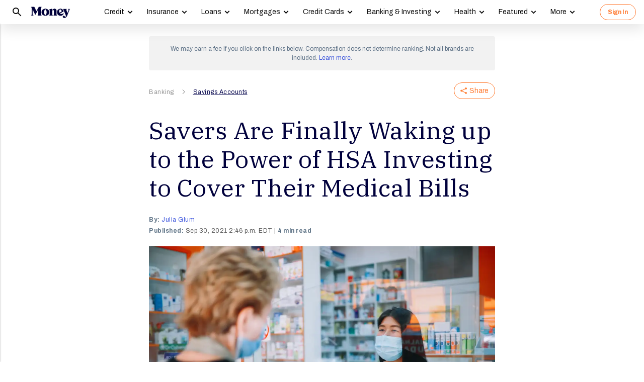

--- FILE ---
content_type: text/html; charset=utf-8
request_url: https://money.com/hsa-investments-benefits-tax-free/?ref=/working-in-retirement-strategy/
body_size: 36749
content:
<!doctype html>
<!--
        /((((((\\\\
=======((((((((((\\\\\
     ((           \\\\\\\
     ( (*    _/      \\\\\\\
       \    /  \      \\\\\\________________
        |  |   |       </                  ((\\\\
        o_|   /        /             AP, LLC  \ \\\\    \\\\\\\
             |  ._    (                        \ \\\\\\\\\\\\\\\\
             | /                       /       /    \\\\\\\     \\
     .______/\/     /                 /       /         \\\
    / __.____/    _/         ________(       /\
   / / / ________/`_________'         \     /  \_
  / /  \ \                             \   \ \_  \
 ( <    \ \                             >  /    \ \
  \/     \\_                           / /       > )
          \_|                         / /       / /
                                    _//       _//
                                   /_|       /_|
-->
<html lang="en" class>
  <head>
    <title>HSA Benefits: More Users Invest Funds to Cover Medical Bills | Money</title>
    <meta charset="utf-8">
    <link rel="shortcut icon" href="/money/favicon.ico" type="image/vnd.microsoft.icon">
    <link rel="icon" href="/money/img/favicons/favicon-32.png" sizes="32x32">
    <meta http-equiv="X-UA-Compatible" content="IE=edge">
    <link rel="apple-touch-icon" href="/money/img/favicons/favicon-57.png">
    <link rel="apple-touch-icon" href="/money/img/favicons/favicon-57.png" sizes="57x57">
    <link rel="apple-touch-icon" href="/money/img/favicons/favicon-72.png" sizes="72x72">
    <link rel="apple-touch-icon" href="/money/img/favicons/favicon-76.png" sizes="76x76">
    <link rel="apple-touch-icon" href="/money/img/favicons/favicon-114.png" sizes="114x114">
    <link rel="apple-touch-icon" href="/money/img/favicons/favicon-120.png" sizes="120x120">
    <link rel="apple-touch-icon" href="/money/img/favicons/favicon-144.png" sizes="144x144">
    <link rel="apple-touch-icon" href="/money/img/favicons/favicon-152.png" sizes="152x152">
    <link rel="apple-touch-icon" href="/money/img/favicons/favicon-180.png" sizes="180x180">
    <link rel="icon" sizes="192x192" href="/money/img/favicons/favicon-192.png">
    <link rel="manifest" href="/manifest.json">
    <link rel="alternate" hreflang="en-us" href="https://money.com/hsa-investments-benefits-tax-free/">
    <link rel="alternate" hreflang="x-default" href="https://money.com/hsa-investments-benefits-tax-free/">
    <meta name="viewport" content="width=device-width, initial-scale=1, maximum-scale=5, minimum-scale=1">
      <meta name="keywords" content="cost of health care,News">
        <meta name="news_keywords" content="HSA, health savings acccount, hsa money, use hsa, how to use hsa, hsa investing, hsa investing options, hsa investment options">
    <meta name="description" content="More people are using a hidden benefit to a health savings account (HSA): Tax-free contributions can be invested to help cover medical bills">
    <link rel="canonical" href="https://money.com/hsa-investments-benefits-tax-free/">
    <link rel="amphtml" href="https://money.com/hsa-investments-benefits-tax-free/?amp=true">
      <meta property="og:title" content="Savers Are Finally Waking up to the Power of HSA Investing to Cover Their Medical Bills">
    <meta property="og:type" content="article">
    <meta property="og:site_name" content="Money">
      <meta property="og:url" content="https://money.com/hsa-investments-benefits-tax-free/">
      <meta property="og:description" content="Funds can be used to pay health care expenses now or in retirement. ">
      <meta name="pinterest:url" content="https://money.com/hsa-investments-benefits-tax-free/">
      <meta name="twitter:card" content="summary_large_image">
      <meta name="twitter:url" content="https://money.com/hsa-investments-benefits-tax-free/">
      <meta name="twitter:title" content="Savers Are Finally Waking up to the Power of HSA Investing to Cover Their Medical Bills">
      <meta name="twitter:description" content="Funds can be used to pay health care expenses now or in retirement.">
      <meta name="pinterest:description" content="More people are using a hidden benefit to a health savings account (HSA): Tax-free contributions can be invested to help cover medical bills">
    <meta name="twitter:site" content="@Money">
    <meta name="pinterest:media" content="https://img.money.com/2021/09/News-HSA-Can-Save-You-Money.jpg?quality=85">
    <meta name="twitter:image" content="https://img.money.com/2021/09/News-HSA-Can-Save-You-Money.jpg?quality=85">
    <meta property="og:image" content="https://img.money.com/2021/09/News-HSA-Can-Save-You-Money.jpg?quality=85">
      <meta property="og:image:width" content="1024">
      <meta property="og:image:height" content="683">
    <meta property="fb:app_id" content="53177223193">
    <meta property="fb:pages" content="119930514707114">
      <script type="application/ld+json">
        [{"@context":"http://schema.org","@type":"BreadcrumbList","itemListElement":[{"@type":"ListItem","position":1,"item":{"@id":"https://money.com/banking/","name":"Banking"}},{"@type":"ListItem","position":2,"item":{"@id":"https://money.com/savings-accounts/","name":"Savings Accounts"}}]},{"@context":"http://schema.org","@type":"NewsArticle","headline":"Savers Are Finally Waking up to the Power of HSA Investing to Cover Their Medical Bills","articleSection":"Banking","image":[{"@type":"ImageObject","url":"https://img.money.com/2021/09/News-HSA-Can-Save-You-Money.jpg","width":1024,"height":683,"caption":"News-HSA-Can-Save-You-Money"}],"author":[{"@type":"Person","name":"Julia Glum","url":"https://money.com/author/julia-glum/","description":"Julia Glum joined Money in 2018 and specializes in covering financial trends that affect everyday Americans' wallets. She also writes Dollar Scholar, a weekly newsletter that teaches young adults how to navigate the messy world of money. "}],"editor":[],"contributor":[],"reviewedBy":[],"publisher":{"@type":"Organization","name":"Money","url":"https://money.com","logo":{"@type":"ImageObject","url":"https://money.com/img/money_500x140_1.png","width":209,"height":60},"sameAs":["https://www.facebook.com/MoneyMagazine","https://twitter.com/money","https://www.instagram.com/moneymag","https://www.youtube.com/channel/UCGFBKGwap9wa9npMd1n-1Vw"]},"datePublished":"2021-09-30T18:46:40.000Z","dateModified":"2024-01-10T14:15:21.000Z","description":"More people are using a hidden benefit to a health savings account (HSA): Tax-free contributions can be invested to help cover medical bills","mainEntityOfPage":"https://money.com/hsa-investments-benefits-tax-free/"}]
      </script>
        <meta name="robots" content="max-image-preview:large">
    <script>
      window.ApTrackingConfig = {
        storagePage: 'https://money.com/tracking/iframe/',
        storageOrigin: 'https://money.com',
        domainRange: 'money.com',
        navidAppendUrlPrefix: 'https://secure.money.com/pr/',
        outboundDomains: [],
        site: 'Money'
      };
    </script>
    <script>
      "use strict";try{Element.prototype.matches||(Element.prototype.matches=Element.prototype.msMatchesSelector||Element.prototype.webkitMatchesSelector),Element.prototype.closest||(Element.prototype.closest=function(n){var e=this;do{if(Element.prototype.matches.call(e,n))return e;e=e.parentElement||e.parentNode}while(null!==e&&1===e.nodeType);return null})}catch(e){}var ApTracking={run:function(n){if(void 0===n&&(n={}),ApTracking.storagePage=n.storagePage||null,ApTracking.storageOrigin=n.storageOrigin||null,ApTracking.outboundDomains=n.outboundDomains||null,ApTracking.outboundCookie=!n.outboundCookie,ApTracking.navidAppendUrlPrefix=n.navidAppendUrlPrefix||null,ApTracking.domainRange=n.domainRange||window.location.host,ApTracking.site=n.site||ApTracking.domainRange,ApTracking.backend=n.backend||"https://go.apexlink.to/",ApTracking.blockPing=!!n.blockPing,ApTracking.serverNavObj=n.serverNavObj||null,ApTracking.skipIframe=!!n.skipIframe,ApTracking.intraDomainLandingParam=n.intraDomainLandingParam||null,ApTracking.utmAsLanding=!n.utmNotAsLanding,ApTracking.navChainSaveCompleted=!1,ApTracking.sessionVersion=n.sessionVersion,ApTracking.debug=n.debug||!1,ApTracking.executeCleansing=!0,ApTracking.impTkCfgSet=n.impTkCfgSet||[],ApTracking.autoImpTk=!n.noInitImpTk,ApTracking.version="0.5.5",ApTracking.initialized=!1,/complete|interactive/.test(document.readyState)){var e=function(){document.body?ApTracking.init():setTimeout(e,100)};e()}document.addEventListener("DOMContentLoaded",ApTracking.init),document.onreadystatechange=function(){/complete|interactive/.test(document.readyState)&&ApTracking.init()}},init:function(){if(!ApTracking.initialized)if(ApTracking.skipIframe&&window.top!==window)ApTracking.initialized=!0;else{var n=ApTracking.locationWithoutHash();ApTracking.prepareStorage(),ApTracking.storage&&(ApTracking.storagePage&&n===ApTracking.storagePage||(ApTracking.getDeviceIdCookie(),ApTracking.lastNavChainId=ApTracking.getLastNavChainIdCookie(),ApTracking.buildNavChain("pageload"),ApTracking.pageLoadLocation=n,ApTracking.autoImpTk&&ApTracking.trackImpressions(),ApTracking.initialized=!0,ApTracking.registerListeners()))}},registerListeners:function(){window.addEventListener("pagehide",ApTracking.navEventsHandler),window.addEventListener("pageshow",ApTracking.navEventsHandler),window.addEventListener("popstate",ApTracking.navEventsHandler),document.body.addEventListener("mousedown",ApTracking.outboundCapture,!0),document.body.addEventListener("touchstart",ApTracking.outboundCapture,!0),document.body.addEventListener("submit",ApTracking.submitCapture,!0),window.addEventListener("ap:outbound",ApTracking.apOutboundCapture,!0),window.addEventListener("ap:imptk",ApTracking.trackImpressions,!0)},navEventsHandler:function(n){var e=ApTracking.locationWithoutHash();e!==ApTracking.pageLoadLocation&&(ApTracking.pageLoadLocation=e,ApTracking.buildNavChain(n.type))},apOutboundCapture:function(){console.log("apOutboundCapture listener: "+ApTracking.navChainId),ApTracking.setOutboundNavId()},outboundCapture:function(n){for(var e=n.target;e!==n.currentTarget;){if(e.href&&"A"===e.tagName.toUpperCase()){if(ApTracking.outboundCookie&&(ApTracking.setOutboundNavId(),ApTracking.setOutboundRank(e)),ApTracking.appendNavId(e));else if((ApTracking.outboundDomains?ApTracking.isOutboundDomain(e):ApTracking.isExternal(e))&&!e.getAttribute("ap-link-decorated")){var a="r";"string"==typeof e.href?0<=e.href.indexOf("{{apclid}}")&&(e.href=e.href.replace("{{apclid}}",ApTracking.navChainId)):e.href&&e.href.baseVal&&0<=e.href.baseVal.indexOf("{{apclid}}")&&(e.href.baseVal=e.href.baseVal.replace("{{apclid}}",ApTracking.navChainId));var i=[ApTracking.backend,a,"?","site=",encodeURIComponent(ApTracking.site),"&link=",encodeURIComponent(e.href),"&nav=",encodeURIComponent(ApTracking.navChainId),"&dev=",encodeURIComponent(ApTracking.deviceId),"&loc=",encodeURIComponent(window.location.href)];ApTracking.landingPageInfo&&(i=i.concat(["&ldt=",encodeURIComponent(ApTracking.landingPageInfo.t),"&ldl=",encodeURIComponent(ApTracking.landingPageInfo.location),"&ldr=",encodeURIComponent(ApTracking.landingPageInfo.referrer)])),i=i.join(""),"r"===a?e.href=i:"c"===a&&e.setAttribute("ping",i),e.setAttribute("ap-link-decorated",a)}break}e=e.parentElement}},submitCapture:function(n){var e=n.target,a=e.action;if(a&&0!==a.length||(a=window.location.href),0===a.indexOf(ApTracking.navidAppendUrlPrefix)&&"a"!==e.getAttribute("ap-form-decorated")){var i=document.createElement("INPUT");i.type="hidden",i.name="apnavid",i.value=ApTracking.navChainId,e.appendChild(i),e.setAttribute("ap-form-decorated","a")}},getTempId:function(n){return void 0===n&&(n=""),"tmp:"+n+":"+Date.now()},getServerIdAsync:function(n,e,a){var i=ApTracking.backend+e,t={site:ApTracking.site,dev:ApTracking.deviceId,tmpid:n};if("nav"===e){t.ldl=window.location.href,t.ldr=document.referrer,ApTracking.sessionVersion&&(t.sv=ApTracking.sessionVersion);var r=ApTracking.getItemCookie("ap_confirm_guid",!0);r&&0<r.length&&(t.confguid=r,ApTracking.deleteCookie("ap_confirm_guid","/p",!1,!0))}ApTracking.jsonp(i,t,function(n){a(n.id,n)})},buildNavChain:function(a){var i=ApTracking.locationWithoutHash(),t=document.referrer,r=null,o=ApTracking.getNavChainIdAssignedByServer();r=t&&0===t.length?"empty":o?"amp":ApTracking.isExternal(t)?"external":"same_domain";if(ApTracking.utmAsLanding){var n=ApTracking.getLocationParameter("utm_source");if(n&&0<n.length)!0;else{var e=ApTracking.getLocationParameter("gclid");if(e&&0<e.length)!0;else{var c=ApTracking.getLocationParameter("msclkid");c&&0<c.length&&!0}}}var g=!1;if(ApTracking.skipIframe&&ApTracking.intraDomainLandingParam&&0<ApTracking.intraDomainLandingParam.length){var p=ApTracking.getLocationParameter("pcuid");p&&0<p.length&&(g=!0)}ApTracking.getNavChainIdAsync(i,function(e){ApTracking.getNavChainIdAsync(t,function(n){"same_domain"===r&&n?ApTracking.saveNav(n,i,t,a):"amp"===r?ApTracking.saveNav(o,i,t,a):e?ApTracking.saveNav(e,i,t,a):g&&"same_domain"===r&&!n?ApTracking.newNavChainIdAsync(i,t,function(n){ApTracking.saveNav(n,i,t,a)}):ApTracking.newNavChainIdAsync(i,t,function(n){ApTracking.saveNav(n,i,t,a)})})})},printNavChains:function(){ApTracking.getAllNavItemsAsync(function(n){for(var e={},a=[],i=0;i<n.length;i++){var t=n[i];e[t.navChainId]||(a.push(t.navChainId),e[t.navChainId]=[]),e[t.navChainId].push(t)}a.sort();for(var r=0;r<a.length;r++){var o=a[r],c=e[o];c.sort(function(n,e){return n.t-e.t}),console.log("Navigation Chain: "+o),console.table(c,["referrer","location"])}})},getAllNavItemsAsync:function(o){var c="ap:nav:";ApTracking.getAllItemsAsync(c,function(n){for(var e=[],a=0;a<n.length;a++){var i=n[a][0],t=n[a][1],r=JSON.parse(t);r.location=i.substring(c.length,i.length),e.push(r)}o(e)})},newNavChainIdAsync:function(n,e,a){var i=ApTracking.getTempId("nav"),t={navChainId:i,location:n,referrer:e,t:Date.now()};ApTracking.saveJson("root:"+i,t),a(i)},getNavChainIdAssignedByServer:function(){if(ApTracking.serverNavObj){var n=ApTracking.serverNavObj.navChainId,e=ApTracking.serverNavObj.serverId;return ApTracking.saveJson("root:"+n,ApTracking.serverNavObj),ApTracking.navChainId=e,ApTracking.saveLastChainId(n),n}return null},getNavChainIdAsync:function(n,e){var a="nav:"+n;ApTracking.getJsonAsync(a,function(n){e(n.navChainId)})},getNavChainObjAsync:function(n,e){var a="root:"+n;ApTracking.getJsonAsync(a,function(n){e(n)})},saveNav:function(t,n,e,a){var i="nav:"+n,r={referrer:e,navChainId:t,event:a,t:Date.now()};ApTracking.navChainId=t,ApTracking.saveJson(i,r),ApTracking.saveLastChainId(t),ApTracking.getNavChainObjAsync(t,function(i){var n=function(n,e,a){n&&(ApTracking.navChainId=n,a||(i.serverId=n,e&&!i.navChainId&&(i.navChainId=t,i.location=e.ldl,i.referrer=e.ldr),ApTracking.saveJson("root:"+t,i)),ApTracking.navChainSaveCompleted=!0,ApTracking.dispatchEvent(document,"nav_chain_save_complete"))};(ApTracking.landingPageInfo=i).serverId?n(i.serverId,null,!0):ApTracking.getServerIdAsync(t,"nav",n)}),ApTracking.debug&&ApTracking.printNavChains()},saveLastChainId:function(n){var e="last_nav_id";ApTracking.saveItemCookie(e,n),ApTracking.lastNavChainId=n},getLastNavChainIdCookie:function(){var n="last_nav_id";return ApTracking.getItemCookie(n)},getLastNavChainIdAsync:function(e){var n="last_nav_id";ApTracking.getItemAsync(n,function(n){e(n)})},getDeviceIdCookie:function(){var e="device",a=ApTracking.getJsonCookie(e);if(!a.deviceId){var n=ApTracking.getTempId("device");a.deviceId=n,ApTracking.saveJsonCookie(e,a)}a.serverId||ApTracking.getServerIdAsync(a.deviceId,"dev",function(n){n&&(ApTracking.deviceId=n,a.serverId=n,ApTracking.saveJsonCookie(e,a))}),ApTracking.deviceId=a.serverId||a.deviceId},getDeviceIdAsync:function(a){var i="device";ApTracking.getJsonAsync(i,function(e){if(!e.deviceId){var n=ApTracking.getTempId("device");e.deviceId=n,ApTracking.saveJson(i,e)}e.serverId||ApTracking.getServerIdAsync(e.deviceId,"dev",function(n){n&&(ApTracking.deviceId=n,e.serverId=n,ApTracking.saveJson(i,e))}),ApTracking.deviceId=e.serverId||e.deviceId,a&&a(e.deviceId)})},prepareStorage:function(){if(!ApTracking.storageType){var t=ApTracking.storagePage===ApTracking.locationWithoutHash(),r=ApTracking.storageOrigin===window.location.origin;if(null===ApTracking.storagePage&&null===ApTracking.storageOrigin||t||r){var n=null;try{window.localStorage.setItem("ap:test","1"),n=window.localStorage.getItem("ap:test"),window.localStorage.removeItem("ap:test")}catch(e){}"1"===n?(ApTracking.storage=window.localStorage,ApTracking.storageType="localStorage",(t&&window.top!==window||r)&&(window.addEventListener("message",function(n){if(n.origin.substring(n.origin.length-ApTracking.domainRange.length,n.origin.length)===ApTracking.domainRange&&"ApTracking"===n.data[0]){var e=n.data[1],i=n.data[2],a=n.data.slice(3);ApTracking[e]&&ApTracking[e].apply(ApTracking,a.concat([function(n){if(t&&window.top!==window)i&&window.parent.postMessage(["ApTracking",i,n],"*");else if(r)for(var e=window.frames,a=0;a<e.length;a++)i&&e[a].postMessage(["ApTracking",i,arguments[0]],"*")}]))}},!1),t&&window.top!==window&&window.parent.postMessage(["ApTracking","init"],"*")),setTimeout(ApTracking.storageCleansing,1250)):(ApTracking.storage=null,ApTracking.storageType=null)}else if(window.top!==window&&ApTracking.storageOrigin&&!r&&ApTracking.isReferrerOnStorageOrigin())ApTracking.storage=window.parent,ApTracking.storageType="iframe",window.addEventListener("message",function(n){if(n.origin===ApTracking.storageOrigin&&"ApTracking"===n.data[0]){var e=n.data[1],a=n.data.slice(2);window[e]&&window[e].apply(ApTracking,a)}},!1);else if(ApTracking.storagePage&&!t){var i=document.createElement("iframe");i.style.position="absolute",i.style.width="1px",i.style.height="1px",i.style.top="-10px",i.style.left="-10px",i.src=ApTracking.storagePage,document.body.appendChild(i);var o=document.createElement("a");o.href=ApTracking.storagePage,ApTracking.storage=null,ApTracking.storageOrigin=o.origin||[o.protocol,"//",o.hostname].join(""),ApTracking.storageType="iframe",window.addEventListener("message",function(n){if(n.origin===o.origin&&"ApTracking"===n.data[0]){var e=n.data[1],a=n.data.slice(2);if("init"===e)return ApTracking.storage=i.contentWindow,void ApTracking.init();window[e]&&window[e].apply(ApTracking,a)}},!1)}}},storageCleansing:function(){for(var n=Date.now(),a=n-2592e6,i=n+50,t=20,r=window.localStorage.length,o=[],c=0;c<r&&!(Date.now()>i);c++){if(0===(s=window.localStorage.key(c)).indexOf("ap:"))try{var g=JSON.parse(window.localStorage[s]);if("number"==typeof g.t&&g.t<a&&(o.push(s),o.length>=t)){setTimeout(ApTracking.storageCleansing,1250);break}}catch(e){console.log(e)}}if(ApTracking.executeCleansing)try{for(var p=0;p<o.length;p++){var s=o[p];localStorage.removeItem(s)}}catch(e){console.log(e)}},trackImpressions:function(){if("undefined"==typeof ApTracking.navChainId||0<=ApTracking.navChainId.indexOf("tmp"))setTimeout(ApTracking.trackImpressions,100);else try{for(var n=!1,a={},i=0;i<ApTracking.impTkCfgSet.length;i++){var t=ApTracking.impTkCfgSet[i];if(t.section&&0<t.section.length&&t.selector&&0<t.selector.length&&t.companyAttr&&0<t.companyAttr.length){a[t.section]=[];for(var r=document.querySelectorAll(t.selector),o=0;o<r.length;o++){var c=r[o],g=c.getAttribute(t.companyAttr),p=t.positionAttr&&c.getAttribute(t.positionAttr)||o.toString();"string"==typeof g&&"string"==typeof p&&(a[t.section].push([g,p]),n=!0,t.positionAttr||r.setAttribute("ap-imp-position",p))}}}if(n){var s={site:ApTracking.site,nav:ApTracking.navChainId,dev:ApTracking.deviceId,loc:ApTracking.locationWithoutHash(),data:JSON.stringify(a),t:Date.now()},d=ApTracking.backend+"imp";ApTracking.jsonp(d,s,function(){})}}catch(e){}},getAllItemsAsync:function(n,e){var a=[];if(void 0===n&&(n=""),null===n&&(n=""),"localStorage"===ApTracking.storageType)for(var i=0;i<ApTracking.storage.length;i++){var t=ApTracking.storage.key(i);0===t.indexOf(n)&&a.push([t,ApTracking.storage.getItem(t)])}else if("iframe"===ApTracking.storageType){var r=["postMessageCallback","getAllItemsAsync",n,Date.now()].join("_");return window[r]=e,void ApTracking.storage.postMessage(["ApTracking","getAllItemsAsync",r,n],ApTracking.storageOrigin)}e(a)},getItem:function(n){if(n="ap:"+n,"localStorage"===ApTracking.storageType)return ApTracking.storage.getItem(n)},getJsonAsync:function(n,a){ApTracking.getItemAsync(n,function(n){var e;e=n?JSON.parse(n):{},a(e)})},getJsonCookie:function(n){var a=ApTracking.getItemCookie(n),i={};if(a&&0<a.length)try{i=JSON.parse(decodeURIComponent(a))}catch(e){}return i},getItemAsync:function(n,e){if("localStorage"===ApTracking.storageType)n="ap:"+n,setTimeout(e,0,ApTracking.storage.getItem(n));else if("iframe"===ApTracking.storageType){var a=["postMessageCallback","getItemAsync",n,Date.now()].join("_");return window[a]=e,void ApTracking.storage.postMessage(["ApTracking","getItemAsync",a,n],ApTracking.storageOrigin)}},saveJson:function(n,e){ApTracking.saveItem(n,JSON.stringify(e))},saveJsonCookie:function(n,e){ApTracking.saveItemCookie(n,encodeURIComponent(JSON.stringify(e)))},saveItem:function(n,e){if("localStorage"===ApTracking.storageType)return n="ap:"+n,ApTracking.storage.setItem(n,e);"iframe"!==ApTracking.storageType||ApTracking.storage.postMessage(["ApTracking","saveItem",null,n,e],ApTracking.storageOrigin)},removeItem:function(n){if("localStorage"===ApTracking.storageType)return n="ap:"+n,ApTracking.storage.removeItem(n);"iframe"===ApTracking.storageType&&ApTracking.storage.postMessage(["ApTracking","removeItem",null,n],ApTracking.storageOrigin)},getItemCookie:function(n,a){if(!a){n="ap:"+n;try{0<=navigator.userAgent.indexOf("SamsungBrowser")&&(n=n.replace(/^ap:/,"ap."))}catch(e){}}var i=document.cookie.split(";");try{for(var t=0;t<i.length;t++){var r=i[t].trim().split("=");if(r[0]===n)return r[1].trim()}}catch(e){}return null},saveItemCookie:function(n,a){n="ap:"+n;try{0<=navigator.userAgent.indexOf("SamsungBrowser")&&(n=n.replace(/^ap:/,"ap."))}catch(e){}document.cookie=[n+"="+a,"path=/","domain="+ApTracking.domainRange.split(":")[0],"max-age=31536000"].join(";")},deleteCookie:function(n,a,i,t){if(!t){n="ap:"+n;try{0<=navigator.userAgent.indexOf("SamsungBrowser")&&(n=n.replace(/^ap:/,"ap."))}catch(e){}}var r=[n+"="];a&&r.push("path="+a),i&&r.push("domain="+ApTracking.domainRange.split(":")[0]),r.push("expires=Thu, 01 Jan 1970 00:00:00 GMT"),document.cookie=r.join(";")},imgPixel:function(n){var e=document.createElement("img");e.src=n,e.style.height="1px",e.style.width="1px",e.style.position="Fixed",e.style.left="0",e.style.bottom="0",e.setAttribute("alt",""),document.body.appendChild(e)},jsonp:function(n,e,a){var i=[],t="callback_"+Date.now()+Math.floor(1e3*Math.random());for(var r in window[t]=a,e)i.push([encodeURIComponent(r),encodeURIComponent(e[r])].join("="));i.push(["callback",t].join("="));var o=i.join("&"),c=document.createElement("script");c.src=[n,o].join("?"),document.body.appendChild(c)},isReferrerOnStorageOrigin:function(){var n=document.createElement("a");return n.href=document.referrer,ApTracking.storageOrigin===(n.origin||[n.protocol,"//",n.hostname].join(""))},isExternal:function(n){var a=null;if("string"==typeof n){if((a=document.createElement("a")).href=n,""===a.protocol||!a.origin){a.href=a.href;try{a.origin=[a.protocol,"//",a.hostname].join("")}catch(e){}}}else a=n;if("https:"===a.protocol||"http:"===a.protocol){var i=a.host.replace(/:(443|80)$/,"");if(a.protocol!==window.location.protocol||i.substring(i.length-ApTracking.domainRange.length,i.length)!==ApTracking.domainRange)return!0;if(i.length>ApTracking.domainRange.length&&"."!==i[i.length-ApTracking.domainRange.length-1])return!0}return!1},appendNavChainIdToUrl:function(n,a){var i=n.toString();if(i.indexOf("apnavid=")<0){var t=document.createElement("a");if(t.href=i,""===t.protocol||!t.origin){t.href=t.href;try{t.origin=[t.protocol,"//",t.hostname].join("")}catch(e){}}var r=0===t.search.length?"?":"&";return t.search=[t.search,r,"apnavid=",a||ApTracking.navChainId||""].join(""),t.href}return i},appendNavId:function(n){return!(!n.href||0!==(n.href.baseVal||n.href||"").indexOf(ApTracking.navidAppendUrlPrefix))&&("a"!==n.getAttribute("ap-link-decorated")&&("string"==typeof n.href?n.href=ApTracking.appendNavChainIdToUrl(n.href):n.href&&n.href.baseVal&&(n.href.baseVal=ApTracking.appendNavChainIdToUrl(n.href.baseVal)),n.setAttribute("ap-link-decorated","a")),!0)},setOutboundNavId:function(){ApTracking.domainRange===window.location.host?document.cookie=["apnavid="+ApTracking.navChainId,"path=/p"].join(";"):document.cookie=["apdrnavid="+ApTracking.navChainId,"path=/p","domain="+ApTracking.domainRange.split(":")[0]].join(";")},setOutboundRank:function(n){try{for(var a=0;a<ApTracking.impTkCfgSet.length;a++){var i=ApTracking.impTkCfgSet[a],t=n.closest(i.selector);if(t){var r=i.section,o=t.getAttribute(i.positionAttr||"ap-imp-position");if("string"==typeof o&&"string"==typeof r){var c=[r,o].join(":");ApTracking.lastRankStr=c,ApTracking.domainRange===window.location.host?document.cookie=["aprk="+c,"path=/p"].join(";"):document.cookie=["apdrrk="+c,"path=/p","domain="+ApTracking.domainRange.split(":")[0]].join(";")}break}}}catch(e){}},isOutboundDomain:function(n){var a=null;if("string"==typeof n){if((a=document.createElement("a")).href=n,""===a.protocol||!a.origin){a.href=a.href;try{a.origin=[a.protocol,"//",a.hostname].join("")}catch(e){}}}else a=n;if("https:"===a.protocol||"http:"===a.protocol)for(var i=a.host.replace(/:(443|80)$/,""),t=0;t<ApTracking.outboundDomains.length;t++){var r=ApTracking.outboundDomains[t];if(i.substring(i.length-r.length,i.length)===r){if(i.length===r.length)return!0;if(i.length>r.length&&"."===i[i.length-r.length-1])return!0}}return!1},locationWithoutHash:function(){return window.location.hash&&0<window.location.hash.length?window.location.href.substring(0,window.location.href.indexOf(window.location.hash)):window.location.href},dispatchEvent:function(n,e){var a;"function"==typeof Event?a=new Event(["ap",e].join(":")):(a=document.createEvent("Event")).initEvent(["ap",e].join(":"),!0,!0),a&&n.dispatchEvent(a)},getLocationParameter:function(n){var a=n.toLowerCase();try{if(window.location.search){if(0===window.location.search.length)return null;var i=window.location.search;"?"===i[0]&&(i=i.split("?")[1]);for(var t=i.split("&"),r=0;r<t.length;r++){var o=t[r].split("=");if(o[0]&&o[0].toLowerCase()==a&&o[1]&&0<o[1].length)return o[1]}}}catch(e){}return null}};ApTracking.run(window.ApTrackingConfig),window.ApTracking=ApTracking;
    </script>
    <script async src="https://tk.money.com/mgtk/js/dist/mgtk@latest.min.js"></script>
    <script>
      window.ELEMENT_CLIENT_CONFIG = {
        brand_public_folder: "/money"
      };
    </script>
    <script>
        window.__custom_ca_af_link_params_loading = true;
    </script>
    
    <link rel="preconnect" href="//accounts.google.com">
    <link rel="preconnect" href="//img.money.com">
    <link rel="preconnect" href="//metrics.money.com">
    <link rel="preconnect" href="//fonts.googleapis.com">
    <link rel="dns-prefetch" href="//go.apexlink.to">
    <link rel="dns-prefetch" href="//www.google-analytics.com">
    <link rel="dns-prefetch" href="//fonts.gstatic.com">
    <link rel="dns-prefetch" href="//stats.g.doubleclick.net">
    <link rel="dns-prefetch" href="//www.googleadservices.com">
    <link rel="dns-prefetch" href="//connect.facebook.net">
    <link rel="dns-prefetch" href="//www.facebook.com">
    <link rel="dns-prefetch" href="//analytics.google.com">
      <style type="text/css">figure,header,main,nav,section{display:block}figure{margin:1em 40px}hr{box-sizing:content-box;height:0}figure{margin:0}.container-full-width.center-content .article-header,.container-full-width.center-content .article.content.body .padded>*{margin-left:auto;margin-right:auto}.container-full-width.center-content .article.content.body .padded p{max-width:688px}.author .author-text [data-expand-id=byline]>div.published-at{display:block!important;margin-top:2px}@media (min-width:768px){.author .author-text [data-expand-id=byline]>div.published-at{display:none!important}}.author .author-text .timestamp.published-date>span.modified-originally-published{display:none}@media (min-width:768px){.author .author-text .timestamp.published-date>span.modified-originally-published{display:inline}}@media (min-width:1024px){.article-header .article-info{padding-left:0;padding-right:0;padding-top:0}.body.content:not(.gallery){margin-bottom:12px}}.body.content:not(.gallery) img{max-width:100%}.body.content:not(.gallery) .ca-pcu-inline{clear:both;margin-bottom:24px;margin-top:24px}.body.content:not(.gallery) hr{border:0;border-top:1px solid #bbb;display:block;margin:24px auto;max-width:686px;padding:0}.body.content:not(.gallery) ul{max-width:688px}html body #article-body .money-embed-ca{margin-bottom:24px;margin-top:24px;padding-top:0}.body-credit{color:#a5b3c2;float:left;font-family:"IBM Plex Serif",serif;font-size:12px;letter-spacing:0;line-height:16px}.credit{font-family:Archivo,sans-serif;font-size:12px;font-style:italic;font-weight:400;line-height:1.2;padding-left:16px;padding-right:16px}@media (max-width:1278px){.credit{font-size:12px}}@media (max-width:767px){.credit{font-size:12px;line-height:1.2}}@media (min-width:1024px){.credit{font-size:12.4px;padding-left:0;padding-right:4px}}.padding-8-top{padding-top:8px}.padding-8-bottom{padding-bottom:8px}@media (min-width:1024px){.body.content:not(.gallery){margin-bottom:12px}}.body.content:not(.gallery)>*{margin-left:auto;margin-right:auto}.body.content:not(.gallery) a{color:#000;font-weight:700;text-decoration:underline}.body.content:not(.gallery) p{margin-bottom:24px;margin-top:24px}@media (max-width:767px){.body.content:not(.gallery) p{margin-bottom:24px;margin-top:24px}}.content.article div.padded p{max-width:688px}.content.article div.padded:not(.investment-disclosure)>p:first-of-type:first-child:first-letter{float:left;font-family:"IBM Plex Serif",serif;font-size:60px;font-weight:400;line-height:1;padding-right:12px}@media (max-width:1278px){.content.article div.padded:not(.investment-disclosure)>p:first-of-type:first-child:first-letter{font-size:60px}}@media (max-width:767px){.content.article div.padded:not(.investment-disclosure)>p:first-of-type:first-child:first-letter{font-size:48px;line-height:1}}.image-wrap-container{display:block;text-align:right}@media (min-width:768px){.image-wrap-container{padding-left:0!important}.partial.lead-image .image-wrap-container{padding-left:24px!important;padding-right:24px!important}}@media (min-width:768px)and (min-width:1024px){.partial.lead-image .image-wrap-container{padding-left:0!important;padding-right:0!important}}.image-wrap-container .credit.body-credit{display:inline!important;float:none!important};html{font-family:serif;-ms-text-size-adjust:100%;-webkit-text-size-adjust:100%}body{margin:0}header,main,nav,section{display:block}a{background-color:transparent}b,strong{font-weight:700}h1{font-size:2em;margin:.67em 0}img{border:0}svg:not(:root){overflow:hidden}button,input{color:inherit;font:inherit;margin:0}button{-webkit-appearance:button;overflow:visible;text-transform:none}button::-moz-focus-inner{border:0;padding:0}input{line-height:normal}input::-moz-focus-inner{border:0;padding:0}*,:after,:before,html{box-sizing:border-box}.clearfix:after{clear:both;content:"";display:table}body{color:rgba(0,0,0,.95)}body,ol,p,ul{font-family:"IBM Plex Serif",serif}ol,p,ul{font-size:14px;letter-spacing:.5px;line-height:1.63;margin-bottom:24px;margin-top:24px}@media (min-width:1024px){ol,p,ul{font-size:17px}}a{color:blue;font-weight:400;text-decoration:none}h1{font-size:45px;font-weight:700;letter-spacing:.5px;margin-bottom:.6em;margin-top:.6em}.heading-content,h1{font-family:"IBM Plex Serif",serif}.heading-content{color:#00003c;font-size:48px;font-weight:400;line-height:1.2}@media (max-width:1278px){.heading-content{font-size:48px}}@media (max-width:767px){.heading-content{font-size:32px;line-height:1.25}}@media (min-width:1024px){.heading-content{font-size:48px;line-height:1.2}}.scale-12{font-size:12px}.padding-8-right{padding-right:8px}.margin-24-tb{margin-bottom:24px;margin-top:24px}.padding-24-bottom{padding-bottom:24px}.center-pseudo{display:inline-block;text-align:center}.center-pseudo:before{content:""}.icon{background:none;border:none;display:inline-block;line-height:0}.utility-icon.color-ribbon-primary-text path{fill:rgba(0,0,0,.95)}.display-block{display:block}.display-flex{display:flex}@media (min-width:768px){.article-info .headline-wrapper{align-items:center;display:flex;justify-content:center}}.container-full-width{background:#fff;box-shadow:none;margin:0 auto 4px;max-width:1260px;width:100%}.container-full-width .content{margin:0 auto}.container-full-width:after{clear:both;content:"";display:table}@media (min-width:1024px){.container-full-width{margin:0 auto 4px;padding:24px}}body{background:#fff}main.article .padded{margin-left:auto;margin-right:auto;max-width:700px;padding-left:16px;padding-right:16px}@media (min-width:768px){main.article .padded{max-width:1024px;min-width:754px;padding-left:24px;padding-right:24px}}@media (min-width:1024px){main.article .padded{max-width:none;min-width:651px;padding-left:56px;padding-right:56px}}.author{font-family:Archivo,sans-serif;font-size:12px;font-weight:400;letter-spacing:.5px;line-height:1.2}@media (max-width:1278px){.author{font-size:12px}}@media (max-width:767px){.author{font-size:12px;line-height:1.2}}@media (min-width:1024px){.author{letter-spacing:.5px}}.author .byline-author .byline-modal{background-color:#fff;border:1px solid #f0f5f9;border-radius:8px;box-shadow:0 10px 27px rgba(0,0,0,.1);display:none;font-weight:400;margin-top:-1px;min-height:182px;padding:20px 133px 20px 20px;position:absolute;width:478px;z-index:10}@media (max-width:767px){.author .byline-author .byline-modal{left:50%;padding:20px;top:unset;transform:translate(-50%,12px);width:340px}}.author .author-name{color:#3750dc;display:inline-block;line-height:1.5;text-transform:capitalize}.author .timestamp{color:rgba(0,0,0,.65)}.author .author-text{color:#5d7285;text-align:center}@media (min-width:1024px){.author .author-text{text-align:left}}.author .author-text .timestamp.published-date{display:block!important}.author .author-text .timestamp.published-date:not(.no-authors)>span:not(.read-time):after{content:" | ";display:inline}.author .author-text .timestamp.published-date>span b{color:#5d7285}.author .author-text>div{display:block;margin:0 0 2px}@media (max-width:767px){.author .author-text>div{margin:0}}.author .author-text>div.timestamp{margin:4px 0 0}@media (max-width:767px){.author .author-text>div.timestamp{margin:2px 0 0}}@media (min-width:768px){.author .author-text>div{display:inline-block}}.author .author-text>div[data-expander-id=byline]{display:flex;flex-wrap:wrap}@media (min-width:768px){.author .author-text>div[data-expander-id=byline]>.author-block{margin-right:4px}.author .author-text>div[data-expander-id=byline]>.author-block:before{display:none}.author .author-text>div[data-expander-id=byline]>.author-block:after{content:" | "}.author .author-text>div[data-expander-id=byline]>.author-block:last-child:after{content:""}.author .author-text>div[data-expander-id=byline]>.author-block:last-child{margin-right:0}}.article-header{margin:0 auto;max-width:688px}.article-header .article-info{padding-left:16px;padding-right:16px;padding-top:32px}.article-header .article-info.article-info-2{padding-top:0}@media (min-width:768px){.article-header .article-info{padding-left:24px;padding-right:24px;padding-top:32px}}@media (min-width:1024px){.article-header .article-info{padding-left:0;padding-right:0;padding-top:0}}.content.article{margin:0 auto;max-width:1120px}.content.article div.padded>*{margin-left:auto;margin-right:auto}.article-content ol,.article-content p,.article-content ul{font-family:"IBM Plex Serif",serif;font-size:17px;line-height:1.7}@media (max-width:1278px){.article-content ol,.article-content p,.article-content ul{font-size:17px}}@media (max-width:767px){.article-content ol,.article-content p,.article-content ul{font-size:16px;line-height:1.7}}.lead-media.marquee_large_2x,.template-article .lead-image .lead-media.marquee_large_2x{padding-top:56.25%}.template-article .lead-image .lead-media.marquee_large_2x .inner-container{height:0;overflow:hidden;padding-bottom:56.25%}.template-article .lead-image .lead-media.marquee_large_2x .inner-container img{position:absolute;top:0}.template-article .lead-image.aspect-3-2 .lead-media.marquee_large_2x{padding-top:66.67%}.template-article .lead-image.aspect-3-2 .lead-media.marquee_large_2x .inner-container{padding-bottom:66.67%}body{min-width:unset!important}.padded{padding-left:24px;padding-right:24px}.search-container{width:100%}@media (min-width:768px){.search-container{width:calc(100% - 96px)}}@media (min-width:1024px){.search-container{width:100%}}.partial.lead-image{display:flex;justify-content:center;margin:0 auto;max-width:688px;position:relative}.partial.lead-image .image-and-burst{flex:1 1 auto;position:relative}.component.share .icon{line-height:0}.component.share .icon:last-child{padding-right:0}.component.external-disclaimer{overflow:hidden;position:absolute;clip:rect(0 0 0 0);border:0;height:1px;margin:-1px;padding:0;width:1px}.money-user-box{align-items:center;display:flex;font-family:Archivo,sans-serif;line-height:1.3;margin:0 auto;order:40;position:relative}.money-user-box *{box-sizing:border-box}.money-user-box a{color:#3650db;text-decoration:none}.money-user-box .btn-solid,.money-user-box .btn-stroke{align-items:center;border:1px solid #ff7c34;display:flex;font-weight:700;justify-content:center;text-decoration:none}.money-user-box .btn-stroke.sm{border-radius:16px;font-size:12px;height:32px;padding:0 15px}.money-user-box .btn-solid.md{border-radius:20px;font-size:16px;font-weight:700;height:40px;padding:0 20px}.money-user-box .btn-stroke.nowrap{white-space:nowrap}.money-user-box .btn-solid{background-color:#ff7c34;color:#fff}.money-user-box .btn-stroke{background-color:#fff;color:#ff7c34}.money-user-box.inited .popups-con{display:block}.money-user-box .user-sign{align-items:center;display:none}.money-user-box .popups-con{background-color:#fff;border-radius:8px;box-shadow:0 10px 27px 10px rgba(0,0,0,.1);display:none;opacity:0;overflow:hidden;padding:16px;position:absolute;right:0;top:48px;width:334px}.money-user-box .user-info{display:none;position:relative}.money-user-box .signup-success-con,.money-user-box .toasts-con{background-color:#fff;border-radius:8px;box-shadow:0 10px 27px 10px rgba(0,0,0,.1);opacity:0;overflow:hidden;padding:16px;position:absolute;right:0;top:48px}.money-user-box .signup-success-con{display:none;width:334px}.money-user-box.inited .toast-message,.money-user-box.inited .user-sign{display:flex}.money-user-box.inited .signup-success-con{display:block}@media (max-width:976px){.money-user-box{flex:1;justify-content:flex-end}}@media (max-width:352px){.money-user-box .popups-con{min-width:260px;position:fixed;right:16px;width:calc(100vw - 32px)}}.navigation{height:48px}.navigation a{color:rgba(0,0,0,.95);font-family:Archivo,sans-serif}.navigation>.main{background-color:#fff;box-shadow:0 10px 27px rgba(0,0,0,.1);font-size:16px;left:0;padding:0 16px;position:fixed;top:0;width:100%;z-index:1000}.navigation>.main section{align-items:stretch;display:flex;height:48px;justify-content:flex-start;margin:0 auto;max-width:1280px}.navigation>.main .menu{background-color:transparent;border:0;outline:none}@media (min-width:977px){.navigation>.main .menu{display:none}}.navigation>.main .menu>div{float:left;height:24px;padding:6px 3px;width:24px}.navigation>.main .menu>div div,.navigation>.main .menu>div div:after,.navigation>.main .menu>div div:before{background-color:#000;height:2px;position:absolute;width:20px}.navigation>.main .menu>div div:after,.navigation>.main .menu>div div:before{content:"";display:block}.navigation>.main .menu>div div:before{top:5px}.navigation>.main .menu>div div:after{top:10px}.navigation>.main .logo{align-items:center;display:flex;margin-right:8px;opacity:1;padding:0 8px;visibility:visible}.navigation>.main .logo .nav-gif-logo{width:80px}.navigation>.main .sections{display:flex;flex:1;flex-wrap:wrap;justify-content:center;list-style:none;margin:0;opacity:1;overflow:hidden;padding:0;visibility:visible}.navigation>.main .sections .section ul{line-height:normal;list-style:none;margin:0;padding:0}.navigation>.main .sections .section>button{align-items:center;background:none;border:0;display:flex;font-family:Archivo,sans-serif;font-size:14px;font-weight:400;height:48px;line-height:1.2;outline:0;padding:0 15px;white-space:nowrap;width:100%}@media (max-width:1278px){.navigation>.main .sections .section>button{font-size:14px}}@media (max-width:767px){.navigation>.main .sections .section>button{font-size:12px;line-height:1.2}}.navigation>.main .sections .section>button:after{border-style:solid;border-width:2px 2px 0 0;content:"";display:inline-block;height:7px;left:0;margin-left:8px;position:relative;top:-2px;transform:rotate(135deg);vertical-align:top;width:7px}.navigation>.main .sections .section .dropdown{background:#fff;box-shadow:0 10px 13px 4px rgba(0,0,0,.15);display:none;left:50%;max-height:450px;max-height:min(450px,100vh);overflow-y:auto;padding:24px 16px;position:absolute;top:48px;transform:translateX(-50%);width:360px}.navigation>.main .sections .section .dropdown a,.navigation>.main .sections .section .dropdown li{font-family:Archivo,sans-serif;font-size:16px;line-height:1.2}.navigation>.main .sections .section .dropdown li.sec-name{color:#7aa2fb;font-weight:800;padding:15px 32px}.navigation>.main .sections .section .dropdown li.sub-sec-name>a{color:#7aa2fb;display:block;font-weight:500;padding:8px 32px;position:relative}.navigation>.main .sections .section .dropdown li.normal a{color:#000;display:block;font-weight:400;opacity:.8;padding:12px 32px;position:relative}.navigation>.main .sections .section .dropdown li.normal+li.sub-sec-name{margin-top:10px}.navigation>.main .search,.navigation>.main .search svg{outline:none}.navigation>.main .search-container{align-items:stretch;display:flex;margin:0;max-width:0;opacity:0;visibility:hidden}.navigation>.main .search-container form{align-items:center;display:flex;width:100%}.navigation>.main .search-container input{border:0;color:#282f2f;font-style:italic;outline:none;padding:4px;width:100%}.navigation>.main .search-container .close{outline:none}@media (max-width:976px){.navigation>.main .sections{display:none}}@media (max-width:767px){.navigation>.main .logo{margin:0 auto}.navigation>.main .sections{display:none}.navigation>.main .search{display:block;padding:0}}.navigation>.menu{background:#fff;box-shadow:0 0 3px rgba(0,0,0,.3);height:calc(100% - 48px);left:0;max-width:300px;overflow:scroll;position:fixed;top:48px;width:calc(100% - 20px);z-index:1000;-webkit-overflow-scrolling:touch;transform:translate3d(-100%,0,0)}@media (min-width:1024px){.navigation>.menu{background:#fff;max-width:300px}}.navigation>.menu ul{margin:0;padding:0}.navigation>.menu li{position:relative}@media (min-width:1024px){.navigation>.menu .container{padding:0 0 16px}}.navigation .menu-overlay{background:rgba(0,0,0,.7);bottom:0;display:block;height:auto;left:0;opacity:0;position:fixed;right:0;top:0;width:auto;z-index:400}.navigation .hamburger .section{line-height:0}.navigation .hamburger .section ul{line-height:normal;list-style:none;margin:0;padding:0}.navigation .hamburger .section button{align-items:center;background:none;border:0;border-bottom:1px solid #eeeff0;display:flex;font-family:Archivo,sans-serif;font-size:18px;font-weight:400;height:56px;outline:0;padding:0 44px 0 24px;position:relative;white-space:nowrap;width:100%}.navigation .hamburger .section button:after{border-style:solid;border-width:2px 2px 0 0;content:"";display:block;height:8px;position:absolute;right:24px;top:24px;transform:rotate(45deg);vertical-align:top;width:8px}.navigation .hamburger .section .panel{display:none;width:100%}.navigation .hamburger .section .panel .panel-back{background-color:#eeeff0;left:0;padding:0 24px 0 44px;position:sticky;top:0;z-index:10}.navigation .hamburger .section .panel .panel-back:before{border-style:solid;border-width:2px 2px 0 0;content:"";display:block;height:8px;left:20px;position:absolute;top:24px;transform:rotate(225deg);vertical-align:top;width:8px}.navigation .hamburger .section .panel .panel-back:after{display:none}.navigation .hamburger .section .panel>ul{margin-bottom:30px}.navigation .hamburger .section .panel>ul:last-child{border-bottom:0}.navigation .hamburger .section .panel>ul.mob_cat_name{margin-bottom:0}.navigation .hamburger .section .panel>ul.mob_cat_name>li{margin:20px 0 0;padding:20px 0 20px 24px}.navigation .hamburger .section .panel>ul.mob_cat_name>li:before{background-color:#1e48d0;border-radius:0,2px,2px,0;content:"";height:100%;left:0;position:absolute;top:0;width:4px}.navigation .hamburger .section .panel>ul.mob_cat_name>li a>strong,.navigation .hamburger .section .panel>ul.mob_cat_name>li>strong{color:#1e48d0;font-size:16px;font-weight:700}.navigation .hamburger .section .panel>ul>li{margin:30px 0 20px;padding:0 24px}.navigation .hamburger .section .panel>ul>li:first-child{margin-top:20px}.navigation .hamburger .section .panel>ul>li a>strong,.navigation .hamburger .section .panel>ul>li>strong{color:#8caaff;display:block;font-family:Archivo,sans-serif;font-size:12px;font-weight:700;text-transform:uppercase}.navigation .hamburger .section .panel>ul>li>strong.mm10{margin-top:-10px}.navigation .hamburger .section .panel>ul>li a{display:block;font-size:18px}.navigation .hamburger .section .panel>ul>li>ul>li{margin:20px 0}.navigation .menu-footer{align-items:center;background:linear-gradient(rgba(255,0,0,0),#fff 25%,#fff);bottom:0;display:flex;font-size:14px;left:0;padding:20px 10px;position:fixed;right:0}.navigation .menu-footer .subscribe{margin:0 8px 0 16px}.navigation .menu-footer .subscribe a{color:#ff7c34;font-size:12.4px;font-weight:700}.navigation .menu-footer .subscribe svg{margin-left:0;margin-right:8px}@media (max-width:767px){.navigation .hamburger .section .panel>ul>li a span{font-size:14px}}.navigation nav .subscribe{align-items:center;align-self:center;border:1px solid #ff7c34;border-radius:24px;color:#ff7c34;display:flex;font-weight:700;height:32px;line-height:1;margin-left:auto;opacity:1;padding:0 14px;text-decoration:none;text-transform:none;text-transform:uppercase;visibility:visible;white-space:nowrap}.navigation nav .subscribe svg{height:20px;margin-left:6px;width:18px}.navigation nav .subscribe svg path{fill:#ff7c34}.article-disclosure.article-disclosure-2{background-color:#f2f2f2;border-radius:4px;margin-bottom:24px;margin-top:24px;padding:16px}@media (min-width:1024px){.article-disclosure.article-disclosure-2{margin-top:0}}@media (max-width:700px){.article-disclosure.article-disclosure-2{margin-left:16px;margin-right:16px;padding:12px}}@media (max-width:1023px){.article-disclosure.article-disclosure-2 .article-disclosure-banner-wrapper{margin-bottom:0}}.article-disclosure.article-disclosure-2 .article-disclosure-banner-wrapper p{font-size:12px;margin:0;padding:0}.article-disclosure{margin-left:auto;margin-right:auto;max-width:688px}.article-disclosure .article-disclosure-banner-wrapper{color:#5d7186}.article-disclosure .article-disclosure-banner-wrapper p{font-family:Archivo,sans-serif;font-size:12px;font-weight:400;letter-spacing:normal;line-height:1.5;margin:0 0 12px;text-align:left}@media (max-width:1278px){.article-disclosure .article-disclosure-banner-wrapper p{font-size:12px}}@media (max-width:767px){.article-disclosure .article-disclosure-banner-wrapper p{font-size:12px;line-height:1.5}}.article-disclosure .article-disclosure-banner-wrapper p a{color:#3650db;font-weight:400}@media (max-width:1023px){.article-disclosure .article-disclosure-banner-wrapper{margin-bottom:-20px;text-align:center}.article-disclosure .article-disclosure-banner-wrapper p{font-size:11px;margin-bottom:0;margin-top:12px;max-width:none;padding:0 24px}}.article-content .article-disclosure .article-disclosure-banner-wrapper p,.article-content .article-disclosure.article-disclosure-2 .article-disclosure-banner-wrapper p{text-align:center}@media (max-width:1023px){.article-content .article-disclosure{display:block}}@media only screen and (max-width:500px){nav .menu{padding-left:0!important}}*{font-display:optional}.article-breadcrumbs-share{align-items:center;display:flex;height:33px;justify-content:space-between;margin-bottom:24px}.article-breadcrumbs-share>.share{margin-left:auto}.article-breadcrumbs-share ol.bpi-breadcrumbs{align-items:center;display:flex;list-style:none;margin-bottom:0;margin-top:0;padding-left:0}.article-breadcrumbs-share ol.bpi-breadcrumbs .bpi-breadcrumbs__item{line-height:1.2}.article-breadcrumbs-share ol.bpi-breadcrumbs .bpi-breadcrumbs__item--first{margin-right:16px}.article-breadcrumbs-share ol.bpi-breadcrumbs .bpi-breadcrumbs__item--first a{color:#979797;font-family:Archivo,sans-serif;font-size:12px;text-decoration:none}@media (max-width:1162px){.article-breadcrumbs-share ol.bpi-breadcrumbs .bpi-breadcrumbs__item--first a{font-size:14px}}.article-breadcrumbs-share ol.bpi-breadcrumbs .bpi-breadcrumbs__item--last{margin-left:16px}.article-breadcrumbs-share ol.bpi-breadcrumbs .bpi-breadcrumbs__item--last a{color:#0b0b51;font-family:Archivo,sans-serif;font-size:12px;text-decoration:underline}@media (max-width:1162px){.article-breadcrumbs-share ol.bpi-breadcrumbs .bpi-breadcrumbs__item--last a{font-size:14px}}.article-breadcrumbs-share div.share>button{align-items:center;background-color:#fff;border:1px solid #ff7d32;border-radius:16px;color:#ff7c34;display:flex;font-family:Archivo,sans-serif;font-size:14px;font-weight:500;height:33px;padding-left:12px;padding-right:12px}@media (max-width:1162px){.article-breadcrumbs-share div.share>button{font-size:14px}}.article-breadcrumbs-share div.share>button svg{height:13px;margin-right:5px;width:13px}.article-breadcrumbs-share .share__modal{display:none}.article-content .article-header .article-info .headline-wrapper{justify-content:flex-start}.article-content .article-header .article-info .headline-wrapper h1.headline{margin-bottom:10px;margin-top:10px;text-align:left}.article-content .author-social{align-items:center;display:flex;margin-top:16px}.article-content .author-social .author{margin:0;min-width:0;padding:0 24px 0 0}.article-content .author-social .author .author-text{text-align:left}.article-content .author-social .author .author-text>div{display:flex}@media (max-width:767px){.article-content .author-social .author .author-text>div{display:block}}@media (max-width:1024px){.article-content .author-social{padding:0 24px}}@media (max-width:768px){.article-content .author-social{align-items:flex-start;flex-direction:row;justify-content:space-between;padding:0 16px}}</style>
      
      <link rel="stylesheet" href="/money/dist/article.css?v=20260106" media="print" onload="this.onload=null;this.media='all';">
      <noscript><link rel="stylesheet" href="/money/dist/article.css?v=20260106"></noscript>
    <style type="text/css">
          @keyframes loading-spinner{0%{transform-origin:center top;transform:rotate(0) translateY(-50%)}100%{transform-origin:center top;transform:rotate(360deg) translateY(-50%)}}.m00646-mc-newsletter{margin:24px 0}.m00646-mc-newsletter .m00646-mc-newsletter-box,.m00646-mc-newsletter .m00646-mc-newsletter-success{padding:0;margin:0;padding-left:40px;border-left:4px solid #3750DC}.m00646-mc-newsletter .m00646-mc-newsletter-heading{font-family:"Archivo", sans-serif;color:#9AAAB9;font-size:12px;font-weight:400;font-style:normal;line-height:1.1;text-transform:uppercase}.m00646-mc-newsletter .m00646-mc-newsletter-header{font-family:"IBM Plex Serif", sans-serif, serif;font-weight:700;font-size:28px;font-style:normal;margin:0;padding:0;line-height:1.6;margin-top:10px}.m00646-mc-newsletter .m00646-mc-newsletter-desc{font-family:"IBM Plex Serif", sans-serif, serif;font-weight:400;font-size:18px;font-style:italic;line-height:1.6;margin-top:3px}.m00646-mc-newsletter .m00646-mc-newsletter-form-box{margin-top:20px}.m00646-mc-newsletter .m00646-mc-newsletter-form-box .m00646-mc-newsletter-combo{display:flex;align-items:stretch;justify-content:stretch}.m00646-mc-newsletter .m00646-mc-newsletter-form-box .m00646-mc-newsletter-combo span{display:flex;flex:1;position:relative}.m00646-mc-newsletter .m00646-mc-newsletter-form-box .m00646-mc-newsletter-combo span::after{display:none;content:"";width:30px;height:30px;position:absolute;right:15px;top:50%;transform:translateY(-50%);background-image:url([data-uri]);background-repeat:no-repeat;background-position:center center;background-size:contain;position:absolute;animation:0.5s steps(12) infinite both loading-spinner}.m00646-mc-newsletter .m00646-mc-newsletter-form-box .m00646-mc-newsletter-combo input[type=email]{font-family:"Archivo", sans-serif;flex:1;height:56px;font-size:18px;padding:10px 30px;display:flex;align-items:center;border:solid 1px #CCD4DC;border-top-left-radius:28px;border-bottom-left-radius:28px;outline:none;color:#666;font-weight:400}.m00646-mc-newsletter .m00646-mc-newsletter-form-box .m00646-mc-newsletter-combo input[type=email]:disabled{opacity:.5}.m00646-mc-newsletter .m00646-mc-newsletter-form-box .m00646-mc-newsletter-combo input[type=email]:focus{box-shadow:0 0 27px rgba(0,0,0,0.2)}.m00646-mc-newsletter .m00646-mc-newsletter-form-box .m00646-mc-newsletter-combo input[type=email]::placeholder{color:#9AAAB9}.m00646-mc-newsletter .m00646-mc-newsletter-form-box .m00646-mc-newsletter-combo button{font-family:"Archivo", sans-serif;font-size:18px;height:56px;font-weight:700;color:#fff;padding:10px 30px;background-color:#FF7C34;border:0 none;border-top-right-radius:28px;border-bottom-right-radius:28px;display:flex;align-items:center;position:relative;transition:background-color ease .3s;text-transform:uppercase}.m00646-mc-newsletter .m00646-mc-newsletter-form-box .m00646-mc-newsletter-combo button:disabled{opacity:.5}.m00646-mc-newsletter .m00646-mc-newsletter-form-box .m00646-mc-newsletter-combo button:hover{background-color:#FF6321}.m00646-mc-newsletter .m00646-mc-newsletter-form-box .m00646-mc-newsletter-combo button::after{content:"";width:.6em;height:.6em;border-top:solid .2em #fff;border-right:solid .2em #fff;transform:rotate(45deg);margin-left:0.4em}.m00646-mc-newsletter .m00646-mc-newsletter-form-box .m00646-mc-newsletter-form-error{font-family:"Archivo", sans-serif;margin-top:10px;font-size:14px;color:#f33;font-weight:700;text-align:center;display:none}.m00646-mc-newsletter .m00646-mc-newsletter-form-box .m00646-mc-newsletter-disclaimer{font-family:"IBM Plex Serif", sans-serif, serif;margin-top:10px;font-size:12px;font-style:italic}.m00646-mc-newsletter .m00646-mc-newsletter-form-box .m00646-mc-newsletter-disclaimer a{font-weight:700;color:#3650DB;text-decoration:underline}.m00646-mc-newsletter .m00646-mc-newsletter-form-box .m00646-mc-newsletter-disclaimer a:hover{color:#00f}.m00646-mc-newsletter .m00646-mc-newsletter-form-box .m00646-mc-newsletter-bottom-submit{display:none}.m00646-mc-newsletter .m00646-mc-newsletter-success{display:none}.m00646-mc-newsletter .m00646-mc-newsletter-success .m00646-mc-newsletter-success-title{font-family:"IBM Plex Serif", sans-serif, serif;font-size:28px;margin-top:10px}.m00646-mc-newsletter .m00646-mc-newsletter-success .m00646-mc-newsletter-success-subtitle{font-family:"Archivo", sans-serif;margin-top:10px;line-height:1.3;font-size:18px}.m00646-mc-newsletter .m00646-mc-newsletter-success .m00646-mc-newsletter-success-subtitle .line{margin:0;padding:0;margin-top:.5em}.m00646-mc-newsletter .m00646-mc-newsletter-success .m00646-mc-newsletter-success-subtitle strong{font-weight:700}.m00646-mc-newsletter .m00646-mc-newsletter-success .m00646-mc-newsletter-success-desc{font-family:"Archivo", sans-serif;margin-top:10px;line-height:1.3;font-size:12px}.m00646-mc-newsletter .m00646-mc-newsletter-success .m00646-mc-newsletter-success-desc p{margin:0;padding:0}.m00646-mc-newsletter .m00646-mc-newsletter-success .m00646-mc-newsletter-success-desc strong{font-weight:700}.m00646-mc-newsletter.loading .m00646-mc-newsletter-form-box .m00646-mc-newsletter-combo span::after{display:block}.m00646-mc-newsletter.success .m00646-mc-newsletter-box{display:none}.m00646-mc-newsletter.success .m00646-mc-newsletter-success{display:block}.m00646-mc-newsletter.has-error .m00646-mc-newsletter-box .m00646-mc-newsletter-form-error{display:block}@media screen and (max-width: 768px){.m00646-mc-newsletter .m00646-mc-newsletter-box,.m00646-mc-newsletter .m00646-mc-newsletter-success{padding-left:5.3333333333vw}.m00646-mc-newsletter .m00646-mc-newsletter-heading{font-size:2.9333333333vw}.m00646-mc-newsletter .m00646-mc-newsletter-header{font-size:5.3333333333vw;margin-top:2.6666666667vw}.m00646-mc-newsletter .m00646-mc-newsletter-desc{font-size:3.7333333333vw;margin-top:.8vw}.m00646-mc-newsletter .m00646-mc-newsletter-form-box{margin-top:4vw}.m00646-mc-newsletter .m00646-mc-newsletter-form-box .m00646-mc-newsletter-combo{display:block}.m00646-mc-newsletter .m00646-mc-newsletter-form-box .m00646-mc-newsletter-combo span::after{content:"";width:5.3333333333vw;height:5.3333333333vw;right:2.6666666667vw}.m00646-mc-newsletter .m00646-mc-newsletter-form-box .m00646-mc-newsletter-combo input[type=email]{width:100%;border-radius:2.1333333333vw;height:11.7333333333vw;font-size:3.7333333333vw;padding:2.6666666667vw 4vw}.m00646-mc-newsletter .m00646-mc-newsletter-form-box .m00646-mc-newsletter-combo input[type=email]:focus{box-shadow:0 0 7.2vw rgba(0,0,0,0.2)}.m00646-mc-newsletter .m00646-mc-newsletter-form-box .m00646-mc-newsletter-combo button{display:none}.m00646-mc-newsletter .m00646-mc-newsletter-form-box .m00646-mc-newsletter-form-error{margin-top:2.6666666667vw;font-size:3.2vw}.m00646-mc-newsletter .m00646-mc-newsletter-form-box .m00646-mc-newsletter-disclaimer{margin-top:2.6666666667vw;font-size:2.9333333333vw}.m00646-mc-newsletter .m00646-mc-newsletter-form-box .m00646-mc-newsletter-bottom-submit{margin-top:2.1333333333vw;display:block}.m00646-mc-newsletter .m00646-mc-newsletter-form-box .m00646-mc-newsletter-bottom-submit button{font-family:"Archivo", sans-serif;font-size:3.2vw;height:8vw;font-weight:700;color:#fff;padding:2.6666666667vw 4vw;background-color:#FF7C34;border:0 none;border-radius:4vw;display:flex;align-items:center;transition:background-color ease .3s}.m00646-mc-newsletter .m00646-mc-newsletter-form-box .m00646-mc-newsletter-bottom-submit button:hover{background-color:#FF6321}.m00646-mc-newsletter .m00646-mc-newsletter-form-box .m00646-mc-newsletter-bottom-submit button::after{content:"";width:.4em;height:.4em;border-top:solid .2em #fff;border-right:solid .2em #fff;transform:rotate(45deg);margin-left:0.2em}.m00646-mc-newsletter .m00646-mc-newsletter-success .m00646-mc-newsletter-success-title{font-size:5.3333333333vw;margin-top:2.6666666667vw}.m00646-mc-newsletter .m00646-mc-newsletter-success .m00646-mc-newsletter-success-subtitle{margin-top:2.6666666667vw;font-size:3.7333333333vw}.m00646-mc-newsletter .m00646-mc-newsletter-success .m00646-mc-newsletter-success-desc{margin-top:2.6666666667vw;font-size:2.9333333333vw}}
    </style>
      <link ref="preload" as="image" href="https://money.com/wp-content/uploads/2021/09/News-HSA-Can-Save-You-Money.jpg?quality=60&w=1200" media="(min-width: 769px)">
      <link ref="preload" as="image" href="https://money.com/wp-content/uploads/2021/09/News-HSA-Can-Save-You-Money.jpg?quality=60&w=600" media="(max-width: 768px)">

      <!-- Google AdSense for Related Searches -->
      <script async src="https://www.google.com/adsense/search/ads.js" id="google-adsense-search"></script>
      <script>
        (function(g,o){g[o]=g[o]||function(){(g[o]['q']=g[o]['q']||[]).push(
          arguments)},g[o]['t']=1*new Date})(window,'_googCsa');
      </script>
  </head>
  <body class="template-article  karma-site-container no-js" data-current-env="production" data-caas-sitename="money">
    <!-- Google Tag Manager (noscript) -->
    <noscript><iframe src="https://metrics.money.com/ns.html?id=GTM-MX9WDX3" height="0" width="0" style="display:none;visibility:hidden"></iframe></noscript>
    <!-- End Google Tag Manager (noscript) -->
        
          <header class="navigation">
            
            <nav class="main">
              <section class="container primary">
        
                  <button class="menu" title="Menu" aria-label="Menu">
                    <div>
                      <div></div>
                    </div>
                  </button>
               
                <button class="icon search" title="Search" aria-label="Search"><span class="icon icon-search utility-icon color-ribbon-primary-text ">
        
          <svg xmlns="http://www.w3.org/2000/svg" xmlns:xlink="https://www.w3.org/1999/xlink" width="24" height="24" viewBox="0 0 24 24" role="img" aria-hidden="true" tabindex="-1"><path d="M15.5 14h-.79l-.28-.27A6.471 6.471 0 0 0 16 9.5 6.5 6.5 0 1 0 9.5 16c1.61 0 3.09-.59 4.23-1.57l.27.28v.79l5 4.99L20.49 19l-4.99-5zm-6 0C7.01 14 5 11.99 5 9.5S7.01 5 9.5 5 14 7.01 14 9.5 11.99 14 9.5 14z"/></svg>
        
        
        </span>
        </button>
                <div class="search-container">
                  <form action="/search/" method="GET">
                    <input name="q" type="text" class="search-field" placeholder="Search..." title="Search...">
                  </form>
                  <button class="icon close close-search"><span class="icon icon-close utility-icon color-ribbon-primary-text ">
        
          <svg width="14" height="14" viewBox="0 0 14 14" xmlns="http://www.w3.org/2000/svg" role="img" aria-hidden="true" tabindex="-1"><title>Close</title><path fill="#F0F1F3" d="M14 1.41L12.59 0 7 5.59 1.41 0 0 1.41 5.59 7 0 12.59 1.41 14 7 8.41 12.59 14 14 12.59 8.41 7z"/></svg>
        
        </span>
        </button>
                </div>
        
                <a class="logo" href="/" aria-label="Logo">
                  <img class="nav-gif-logo" width="80" height="27" src="/img/money_500x140_1.png" alt="Money">
                </a>
        
                  <ul class="sections ul-l1">
                      <li class="section li-l1">
                        <button type="button">
                            <a href="https://money.com/credit/" data-nav-cat="
                            Credit
                        " class="navlink">Credit</a>
                        </button>
                        <ul class="dropdown ">
                          <li class="sec-name">Money's Best, News &amp; Guides</li>
                          <li class="normal">
                            <a href="https://money.com/best-credit-repair-companies/" data-nav-cat="
                            Credit
                        " class="navlink">
                              Best Credit Repair Companies
                            </a>
                          </li>
                          <li class="normal">
                            <a href="https://money.com/best-identity-theft-protection/" data-nav-cat="
                            Credit
                        " class="navlink">
                              Best Identity Theft Protection Services
                            </a>
                          </li>
                          <li class="normal">
                            <a href="https://money.com/best-credit-monitoring-services/" data-nav-cat="
                            Credit
                        " class="navlink">
                              Best Credit Monitoring Services
                            </a>
                          </li>
                        </ul>
                      </li>
                      <li class="section li-l1">
                        <button type="button">
                            <a href="https://money.com/insurance/" data-nav-cat="
                            Insurance
                        " class="navlink">Insurance</a>
                        </button>
                        <ul class="dropdown ">
                          <li class="sec-name">Money's Best, News &amp; Guides</li>
                          <li class="normal">
                            <a href="https://money.com/best-long-term-care-insurance/" data-nav-cat="
                            Insurance
                        " class="navlink">
                              Best Long-Term Care Insurance
                            </a>
                          </li>
                          <li class="normal">
                            <a href="https://money.com/best-pet-insurance/" data-nav-cat="
                            Insurance
                        " class="navlink">
                              Best Pet Insurance
                            </a>
                          </li>
                          <li class="normal">
                            <a href="https://money.com/best-life-insurance/" data-nav-cat="
                            Insurance
                        " class="navlink">
                              Best Life Insurance
                            </a>
                          </li>
                          <li class="normal">
                            <a href="https://money.com/best-travel-insurance/" data-nav-cat="
                            Insurance
                        " class="navlink">
                              Best Travel Insurance
                            </a>
                          </li>
                          <li class="normal">
                            <a href="https://money.com/best-rv-insurance/" data-nav-cat="
                            Insurance
                        " class="navlink">
                              Best RV Insurance
                            </a>
                          </li>
                          <li class="normal">
                            <a href="https://money.com/best-dental-insurance/" data-nav-cat="
                            Insurance
                        " class="navlink">
                              Best Dental Insurance
                            </a>
                          </li>
                          <li class="normal">
                            <a href="https://money.com/best-motorcycle-insurance/" data-nav-cat="
                            Insurance
                        " class="navlink">
                              Best Motorcycle Insurance
                            </a>
                          </li>
                          <li class="normal">
                            <a href="https://money.com/best-auto-insurance/" data-nav-cat="
                            Insurance
                        " class="navlink">
                              Best Car Insurance
                            </a>
                          </li>
                          <li class="normal">
                            <a href="https://money.com/best-home-insurance/" data-nav-cat="
                            Insurance
                        " class="navlink">
                              Best Homeowners Insurance
                            </a>
                          </li>
                          <li class="normal">
                            <a href="https://money.com/best-health-insurance-for-self-employed/" data-nav-cat="
                            Insurance
                        " class="navlink">
                              Best Health Insurance
                            </a>
                          </li>
                        </ul>
                      </li>
                      <li class="section li-l1">
                        <button type="button">
                            <a href="https://money.com/loans/" data-nav-cat="
                            Loans
                        " class="navlink">Loans</a>
                        </button>
                        <ul class="dropdown ">
                          <li class="sec-name">Money's Best, News &amp; Guides</li>
                          <li class="normal">
                            <a href="https://money.com/best-personal-loans/" data-nav-cat="
                            Loans
                        " class="navlink">
                              Best Personal Loans
                            </a>
                          </li>
                          <li class="normal">
                            <a href="https://money.com/best-small-business-loans/" data-nav-cat="
                            Loans
                        " class="navlink">
                              Best Small Business Loans
                            </a>
                          </li>
                          <li class="normal">
                            <a href="https://money.com/student-loans/" data-nav-cat="
                            Loans
                        " class="navlink">
                              Best Student Loans
                            </a>
                          </li>
                          <li class="normal">
                            <a href="https://money.com/best-student-loan-refinance/" data-nav-cat="
                            Loans
                        " class="navlink">
                              Best Student Loan Refinance
                            </a>
                          </li>
                          <li class="normal">
                            <a href="https://money.com/best-auto-refinance/" data-nav-cat="
                            Loans
                        " class="navlink">
                              Best Auto Refinance
                            </a>
                          </li>
                          <li class="normal">
                            <a href="https://money.com/best-auto-loan-rates/" data-nav-cat="
                            Loans
                        " class="navlink">
                              Best Auto Loans
                            </a>
                          </li>
                          <li class="normal">
                            <a href="https://money.com/best-debt-consolidation-loans/" data-nav-cat="
                            Loans
                        " class="navlink">
                              Best Debt Consolidation Loans
                            </a>
                          </li>
                        </ul>
                      </li>
                      <li class="section li-l1">
                        <button type="button">
                            <a href="https://money.com/mortgages/" data-nav-cat="
                            Mortgages
                        " class="navlink">Mortgages</a>
                        </button>
                        <ul class="dropdown ">
                          <li class="sec-name">Money's Best, News &amp; Guides</li>
                          <li class="normal">
                            <a href="https://money.com/best-home-equity-loans/" data-nav-cat="
                            Mortgages
                        " class="navlink">
                              Best Home Equity Loans
                            </a>
                          </li>
                          <li class="normal">
                            <a href="https://money.com/best-mortgage-refinance/" data-nav-cat="
                            Mortgages
                        " class="navlink">
                              Best Mortgage Refinance
                            </a>
                          </li>
                          <li class="normal">
                            <a href="https://money.com/best-va-loans/" data-nav-cat="
                            Mortgages
                        " class="navlink">
                              Best VA Loans
                            </a>
                          </li>
                          <li class="normal">
                            <a href="https://money.com/best-mortgage-lenders/" data-nav-cat="
                            Mortgages
                        " class="navlink">
                              Best Mortgage Lenders
                            </a>
                          </li>
                          <li class="normal">
                            <a href="https://money.com/best-reverse-mortgage/" data-nav-cat="
                            Mortgages
                        " class="navlink">
                              Best Reverse Mortgages
                            </a>
                          </li>
                          <li class="normal">
                            <a href="https://money.com/current-mortgage-rates/" data-nav-cat="
                            Mortgages
                        " class="navlink">
                              Current Mortgage Rates
                            </a>
                          </li>
                        </ul>
                      </li>
                      <li class="section li-l1">
                        <button type="button">
                            <a href="https://money.com/credit-cards/" data-nav-cat="
                            Credit Cards
                        " class="navlink">Credit Cards</a>
                        </button>
                        <ul class="dropdown ">
                          <li class="sec-name">Money's Best, News &amp; Guides</li>
                          <li class="normal">
                            <a href="https://money.com/best-credit-cards/" data-nav-cat="
                            Credit Cards
                        " class="navlink">
                              Best Credit Cards
                            </a>
                          </li>
                          <li class="normal">
                            <a href="https://money.com/best-travel-credit-card/" data-nav-cat="
                            Credit Cards
                        " class="navlink">
                              Best Travel Credit Cards
                            </a>
                          </li>
                          <li class="normal">
                            <a href="https://money.com/best-cash-back-credit-cards/" data-nav-cat="
                            Credit Cards
                        " class="navlink">
                              Best Cash-Back Credit Cards
                            </a>
                          </li>
                          <li class="normal">
                            <a href="https://money.com/best-rewards-credit-cards/" data-nav-cat="
                            Credit Cards
                        " class="navlink">
                              Best Rewards Credit Cards
                            </a>
                          </li>
                          <li class="normal">
                            <a href="https://money.com/best-student-credit-cards/" data-nav-cat="
                            Credit Cards
                        " class="navlink">
                              Best Student Credit Cards
                            </a>
                          </li>
                        </ul>
                      </li>
                      <li class="section li-l1">
                        <button type="button">
                            <a href="https://money.com/banking/" data-nav-cat="
                            Banking &amp; Investing
                        " class="navlink">Banking &amp; Investing</a>
                        </button>
                        <ul class="dropdown ">
                          <li class="sec-name">Money's Best, News &amp; Guides</li>
                          <li class="sub-sec-name">
                            <a href="https://money.com/banking/" data-nav-cat="
                            Banking &amp; Investing
                        " class="navlink">Banking</a>
                          </li>
                          <li class="normal">
                            <a href="https://money.com/best-banks/" data-nav-cat="
                            Banking &amp; Investing
                        " class="navlink">
                              Best Banks
                            </a>
                          </li>
                          <li class="normal">
                            <a href="https://money.com/best-high-yield-savings-accounts/" data-nav-cat="
                            Banking &amp; Investing
                        " class="navlink">
                              Best High-Yield Savings Accounts
                            </a>
                          </li>
                          <li class="sub-sec-name">
                            <a href="https://money.com/investing/" data-nav-cat="
                            Banking &amp; Investing
                        " class="navlink">Investing</a>
                          </li>
                          <li class="normal">
                            <a href="https://money.com/best-stock-apps/" data-nav-cat="
                            Banking &amp; Investing
                        " class="navlink">
                              Best Stock Trading Apps
                            </a>
                          </li>
                          <li class="normal">
                            <a href="https://money.com/best-crypto-exchanges/" data-nav-cat="
                            Banking &amp; Investing
                        " class="navlink">
                              Best Crypto Exchanges
                            </a>
                          </li>
                          <li class="normal">
                            <a href="https://money.com/best-crypto-wallets/" data-nav-cat="
                            Banking &amp; Investing
                        " class="navlink">
                              Best Crypto Wallets
                            </a>
                          </li>
                          <li class="sub-sec-name">
                            <a href="https://money.com/retirement/" data-nav-cat="
                            Banking &amp; Investing
                        " class="navlink">Retirement</a>
                          </li>
                          <li class="normal">
                            <a href="https://money.com/best-gold-ira-companies/" data-nav-cat="
                            Banking &amp; Investing
                        " class="navlink">
                              Best Gold IRAs
                            </a>
                          </li>
                          <li class="normal">
                            <a href="https://money.com/best-roth-ira/" data-nav-cat="
                            Banking &amp; Investing
                        " class="navlink">
                              Best Roth IRAs
                            </a>
                          </li>
                        </ul>
                      </li>
                      <li class="section li-l1">
                        <button type="button">
                            Health
                        </button>
                        <ul class="dropdown ">
                          <li class="sec-name">Money's Best, News &amp; Guides</li>
                          <li class="normal">
                            <a href="https://money.com/best-hospitals/" data-nav-cat="
                            Health
                        " class="navlink">
                              Best Hospitals
                            </a>
                          </li>
                          <li class="normal">
                            <a href="https://money.com/best-health-insurance-for-self-employed/" data-nav-cat="
                            Health
                        " class="navlink">
                              Best Health Insurance for Self-Employed
                            </a>
                          </li>
                          <li class="normal">
                            <a href="https://money.com/best-otc-drugs/" data-nav-cat="
                            Health
                        " class="navlink">
                              Best OTC Drugs
                            </a>
                          </li>
                          <li class="normal">
                            <a href="https://money.com/best-health-savings-account-hsa-providers/" data-nav-cat="
                            Health
                        " class="navlink">
                              Best Health Savings Account (HSA) Providers
                            </a>
                          </li>
                          <li class="normal">
                            <a href="https://money.com/best-health-insurance-for-small-business/" data-nav-cat="
                            Health
                        " class="navlink">
                              Best Health Insurance for Small Business Owners
                            </a>
                          </li>
                          <li class="normal">
                            <a href="https://money.com/health-care/" data-nav-cat="
                            Health
                        " class="navlink">
                              Health Care
                            </a>
                          </li>
                          <li class="normal">
                            <a href="https://money.com/health-products/" data-nav-cat="
                            Health
                        " class="navlink">
                              Health Products
                            </a>
                          </li>
                        </ul>
                      </li>
                      <li class="section li-l1">
                        <button type="button">
                            Featured
                        </button>
                        <ul class="dropdown ">
                          <li class="sec-name">Money's Best, News &amp; Guides</li>
                          <li class="normal">
                            <a href="https://money.com/retirement/" data-nav-cat="
                            Featured
                        " class="navlink">
                              Plan for Retirement
                            </a>
                          </li>
                          <li class="normal">
                            <a href="https://money.com/cryptocurrency/" data-nav-cat="
                            Featured
                        " class="navlink">
                              Learn about Crypto
                            </a>
                          </li>
                          <li class="normal">
                            <a href="https://money.com/debt/" data-nav-cat="
                            Featured
                        " class="navlink">
                              Managing Debt
                            </a>
                          </li>
                          <li class="normal">
                            <a href="https://money.com/gold/" data-nav-cat="
                            Featured
                        " class="navlink">
                              Invest in Gold
                            </a>
                          </li>
                          <li class="normal">
                            <a href="https://money.com/best-banks/" data-nav-cat="
                            Featured
                        " class="navlink">
                              Best Banks
                            </a>
                          </li>
                          <li class="normal">
                            <a href="https://money.com/best-colleges/" data-nav-cat="
                            Featured
                        " class="navlink">
                              Best Colleges
                            </a>
                          </li>
                          <li class="normal">
                            <a href="https://money.com/best-places-to-live/" data-nav-cat="
                            Featured
                        " class="navlink">
                              Best Places to Live
                            </a>
                          </li>
                          <li class="normal">
                            <a href="https://money.com/best-places-to-travel/" data-nav-cat="
                            Featured
                        " class="navlink">
                              Best Places to Travel
                            </a>
                          </li>
                          <li class="normal">
                            <a href="https://money.com/best-cars/" data-nav-cat="
                            Featured
                        " class="navlink">
                              Best Cars
                            </a>
                          </li>
                          <li class="normal">
                            <a href="https://money.com/best-otc-drugs/" data-nav-cat="
                            Featured
                        " class="navlink">
                              Best OTC Drugs
                            </a>
                          </li>
                          <li class="normal">
                            <a href="https://money.com/best-hospitals/" data-nav-cat="
                            Featured
                        " class="navlink">
                              Best Hospitals
                            </a>
                          </li>
                          <li class="normal">
                            <a href="https://money.com/jobs/" data-nav-cat="
                            Featured
                        " class="navlink">
                              Jobs by ZipRecruiter
                            </a>
                          </li>
                        </ul>
                      </li>
                      <li class="section li-l1">
                        <button type="button">
                            More
                        </button>
                        <ul class="dropdown ">
                          <li class="sec-name">Money's Best, News &amp; Guides</li>
                          <li class="normal">
                            <a href="https://money.com/best-tax-relief-companies/" data-nav-cat="
                            More
                        " class="navlink">
                              Best Tax Relief
                            </a>
                          </li>
                          <li class="normal">
                            <a href="https://money.com/best-tax-prep-software/" data-nav-cat="
                            More
                        " class="navlink">
                              Best Tax Software
                            </a>
                          </li>
                          <li class="normal">
                            <a href="https://money.com/best-debt-relief-companies/" data-nav-cat="
                            More
                        " class="navlink">
                              Best Debt Relief
                            </a>
                          </li>
                          <li class="normal">
                            <a href="https://money.com/best-background-check-sites/" data-nav-cat="
                            More
                        " class="navlink">
                              Best Background Check Sites
                            </a>
                          </li>
                          <li class="normal">
                            <a href="https://money.com/best-online-gold-dealers/" data-nav-cat="
                            More
                        " class="navlink">
                              Best Online Gold Dealers
                            </a>
                          </li>
                          <li class="normal">
                            <a href="https://money.com/best-extended-car-warranties/" data-nav-cat="
                            More
                        " class="navlink">
                              Best Car Warranties
                            </a>
                          </li>
                          <li class="normal">
                            <a href="https://money.com/best-home-warranties/" data-nav-cat="
                            More
                        " class="navlink">
                              Best Home Warranties
                            </a>
                          </li>
                        </ul>
                      </li>
                  </ul>
        
        
                  <div class="money-user-box siwg-inited inited">
                    <div class="user-sign">
                      <button class="btn-toggle-signin btn-stroke sm nowrap">Sign In</button>
                    </div>
                    <div class="user-info">
                      <button class="btn-toggle-my-money btn-stroke sm nowrap">MY MONEY</button>
                      <div class="popup-user-menu">
                        <ul>
                          <li><a href="/user/">Profile</a></li>
                          <li><a href="/subscribe/manage/" class="subs-manage-link">Manage Subscriptions</a></li>
                          <li><a href="/user/signout/" class="btn-signout">Sign Out</a></li>
                        </ul>
                      </div>
                    </div>
                    <div class="popups-con popups-signin">
                      <button class="popup-close">Close</button>
                      <form action="/user/signin/">
                        <div class="pages">
                          <div class="page page-start">
                            <div class="heading">Sign in to your Money account.</div>
                            <div class="fl">
                              <div class="fi">
                                <input type="email" class="fe-label-ph" id="fe-signin-email" name="signin-email" placeholder="Email" autocomplete="off" autocorrect="off" autocapitalize="off">
                                <label for="fe-signin-email">Email</label>
                              </div>
                              <div class="fi">
                                <input type="password" class="fe-label-ph" id="fe-signin-password" name="signin-password" placeholder="Password" autocomplete="off" autocorrect="off" autocapitalize="off">
                                <label for="fe-signin-password">Password</label>
                                <div class="err-msg"></div>
                                <div class="forgot-password">
                                  <a target="_blank" href="/user/forgot-password/">Forgot Password?</a>
                                </div>
                              </div>
                            </div>
                            <div class="recaptcha-checkbox-con signin-recaptcha-checkbox-con"></div>
                            <div class="submit-errors"></div>
                            <button class="btn-with-email btn-solid md btn-submit">Sign In</button>
                          </div>
                        </div>
                      </form>
                      <div class="sw-third-party-con">
                        <div class="sw-third-party">
                          <div class="or-spacer">OR</div>
                          <div class="btn-signin-with-apple" id="appleid-signin" data-color="black" data-border="true" data-type="sign in"></div>
                          <div class="btn-signin-with-google" id="siw-google-btn"></div>
                        </div>
                      </div>
                      <div class="new-2-money">
                        <div class="label">New to Money?</div>
                        <button class="btn-create-account">Create an account</button>
                      </div>
                    </div>
                    <div class="popups-con popups-signup">
                      <button class="popup-close">Close</button>
                      <form action="/user/signin/">
                        <div class="pages">
                          <div class="page page-start">
                            <div class="heading">Sign up for a Money account and start creating a richer life.</div>
                            <div class="fl">
                              <div class="fi">
                                <input type="email" class="fe-label-ph" id="fe-signup-email" name="signup-email" placeholder="Sign Up with Email" autocomplete="off" autocorrect="off" autocapitalize="off">
                                <label for="fe-signup-email">Email</label>
                              </div>
                            </div>
                            <div class="disclaimer">
                              By clicking "Continue" I agree to receive newsletters and promotions from Money and its partners. I agree to Money's <a href="https://money.com/terms/" target="_blank">Terms of Use</a> and <a href="https://money.com/privacy/" target="_blank">Privacy Notice</a> and consent to the processing of my personal information.
                            </div>
                            <button class="btn-with-email btn-solid md btn-continue">Continue</button>
                          </div>
                          <div class="page page-name">
                            <div class="heading"><span class="btn-go-back">&lt;Back</span>Enter Your Name</div>
                            <div class="fl">
                              <div class="fi">
                                <input type="text" class="fe-label-ph" id="fe-signup-first-name" name="signup-first-name" placeholder="First Name" autocomplete="off" autocorrect="off" autocapitalize="off">
                                <label for="fe-signup-first-name">First Name</label>
                              </div>
                              <div class="fi">
                                <input type="text" class="fe-label-ph" id="fe-signup-last-name" name="signup-last-name" placeholder="Last Name" autocomplete="off" autocorrect="off" autocapitalize="off">
                                <label for="fe-signup-last-name">Last Name</label>
                              </div>
                            </div>
                            <div class="disclaimer">
                              By clicking "Continue" I agree to receive newsletters and promotions from Money and its partners. I agree to Money's <a href="https://money.com/terms/" target="_blank">Terms of Use</a> and <a href="https://money.com/privacy/" target="_blank">Privacy Notice</a> and consent to the processing of my personal information.
                            </div>
                            <button class="btn-with-email btn-solid md btn-continue">Continue</button>
                          </div>
                          <div class="page page-password">
                            <div class="heading"><span class="btn-go-back">&lt;Back</span>Enter a Password</div>
                            <div class="fl">
                              <div class="fi">
                                <input type="password" class="fe-label-ph" id="fe-signup-password" name="signup-password" placeholder="Password" autocomplete="off" autocorrect="off" autocapitalize="off">
                                <label for="fe-signup-password">Password</label>
                                <div class="toggle-password">
                                  <label>Toggle Password</label>
                                </div>
                                <div class="password-errors">
                                  <ul>
                                    <li class="uppercase"><i></i>One Uppercase Letter</li>
                                    <li class="number"><i></i>One Number</li>
                                    <li class="eight-chars"><i></i>Minimum of Eight Characters</li>
                                  </ul>
                                </div>
                              </div>
                            </div>
                            <div class="recaptcha-checkbox-con signup-recaptcha-checkbox-con"></div>
                            <div class="disclaimer">
                              By clicking "Create Account" I agree to receive newsletters and promotions from Money and its partners. I agree to Money's <a href="https://money.com/terms/" target="_blank">Terms of Use</a> and <a href="https://money.com/privacy/" target="_blank">Privacy Notice</a> and consent to the processing of my personal information.
                              <br>
                              This site is protected by reCAPTCHA and the Google <a target="_blank" href="https://policies.google.com/privacy">Privacy Policy</a> and <a target="_blank" href="https://policies.google.com/terms">Terms of Service</a> apply.
                            </div>
                            <div class="submit-errors"></div>
                            <button class="btn-with-email btn-solid md btn-submit">Create Account</button>
                          </div>
                        </div>
                      </form>
                      <div class="sw-third-party-con">
                      </div>
                    </div>
                    <div class="toasts-con">
                      <div class="toast-message">Toast Message</div>
                    </div>
                    <div class="signup-success-con">
                      <button class="popup-close">Close</button>
                      <div class="page-success">
                        <div class="heading">Welcome to <span><img data-lazy-src="https://money.com/img/money_500x140_1.png" width="116" height="60" src="[data-uri]" alt="Money"></span></div>
                        <div class="sub-heading">Thank You for Signing Up!</div>
                        <div class="desc">We sent you an email with an activation link. Check your inbox to complete your subscription process.</div>
                      </div>
                    </div>
                  </div>
        
        
        
              </section>
            </nav>
        
        
              <nav aria-label="main" data-tracking-zone="nav" class="menu">
                <section class="container">
        
                  <ul class="hamburger">
                      <li class="section">
                        <button class="panel-toggle" type="button">Credit</button>
                        <div class="panel ">
                          <button class="panel-back" type="button">Main Menu</button>
                          <ul class="mob_cat_name">
                            <li>
                              <strong>
                                  <a href="https://money.com/credit/"><strong>Credit</strong></a>
                              </strong>
                            </li>
                          </ul>
                              <ul>
                                <li>
                                  <strong class="mm10"></strong>
                                  <ul>
                                      <li class="item">
                                        <a class href="https://money.com/best-credit-repair-companies/">
                                          <div>
                                            <span>Best Credit Repair Companies</span>
                                          </div>
                                        </a>
                                      </li>
                                      <li class="item">
                                        <a class href="https://money.com/best-identity-theft-protection/">
                                          <div>
                                            <span>Best Identity Theft Protection Services</span>
                                          </div>
                                        </a>
                                      </li>
                                      <li class="item">
                                        <a class href="https://money.com/best-credit-monitoring-services/">
                                          <div>
                                            <span>Best Credit Monitoring Services</span>
                                          </div>
                                        </a>
                                      </li>
                                  </ul>
                                </li>
                              </ul>
                        </div>
                      </li>
                      <li class="section">
                        <button class="panel-toggle" type="button">Insurance</button>
                        <div class="panel ">
                          <button class="panel-back" type="button">Main Menu</button>
                          <ul class="mob_cat_name">
                            <li>
                              <strong>
                                  <a href="https://money.com/insurance/"><strong>Insurance</strong></a>
                              </strong>
                            </li>
                          </ul>
                              <ul>
                                <li>
                                  <strong class="mm10"></strong>
                                  <ul>
                                      <li class="item">
                                        <a class href="https://money.com/best-long-term-care-insurance/">
                                          <div>
                                            <span>Best Long-Term Care Insurance</span>
                                          </div>
                                        </a>
                                      </li>
                                      <li class="item">
                                        <a class href="https://money.com/best-pet-insurance/">
                                          <div>
                                            <span>Best Pet Insurance</span>
                                          </div>
                                        </a>
                                      </li>
                                      <li class="item">
                                        <a class href="https://money.com/best-life-insurance/">
                                          <div>
                                            <span>Best Life Insurance</span>
                                          </div>
                                        </a>
                                      </li>
                                      <li class="item">
                                        <a class href="https://money.com/best-travel-insurance/">
                                          <div>
                                            <span>Best Travel Insurance</span>
                                          </div>
                                        </a>
                                      </li>
                                      <li class="item">
                                        <a class href="https://money.com/best-rv-insurance/">
                                          <div>
                                            <span>Best RV Insurance</span>
                                          </div>
                                        </a>
                                      </li>
                                      <li class="item">
                                        <a class href="https://money.com/best-dental-insurance/">
                                          <div>
                                            <span>Best Dental Insurance</span>
                                          </div>
                                        </a>
                                      </li>
                                      <li class="item">
                                        <a class href="https://money.com/best-motorcycle-insurance/">
                                          <div>
                                            <span>Best Motorcycle Insurance</span>
                                          </div>
                                        </a>
                                      </li>
                                      <li class="item">
                                        <a class href="https://money.com/best-auto-insurance/">
                                          <div>
                                            <span>Best Car Insurance</span>
                                          </div>
                                        </a>
                                      </li>
                                      <li class="item">
                                        <a class href="https://money.com/best-home-insurance/">
                                          <div>
                                            <span>Best Homeowners Insurance</span>
                                          </div>
                                        </a>
                                      </li>
                                      <li class="item">
                                        <a class href="https://money.com/best-health-insurance-for-self-employed/">
                                          <div>
                                            <span>Best Health Insurance</span>
                                          </div>
                                        </a>
                                      </li>
                                  </ul>
                                </li>
                              </ul>
                        </div>
                      </li>
                      <li class="section">
                        <button class="panel-toggle" type="button">Loans</button>
                        <div class="panel ">
                          <button class="panel-back" type="button">Main Menu</button>
                          <ul class="mob_cat_name">
                            <li>
                              <strong>
                                  <a href="https://money.com/loans/"><strong>Loans</strong></a>
                              </strong>
                            </li>
                          </ul>
                              <ul>
                                <li>
                                  <strong class="mm10"></strong>
                                  <ul>
                                      <li class="item">
                                        <a class href="https://money.com/best-personal-loans/">
                                          <div>
                                            <span>Best Personal Loans</span>
                                          </div>
                                        </a>
                                      </li>
                                      <li class="item">
                                        <a class href="https://money.com/best-small-business-loans/">
                                          <div>
                                            <span>Best Small Business Loans</span>
                                          </div>
                                        </a>
                                      </li>
                                      <li class="item">
                                        <a class href="https://money.com/student-loans/">
                                          <div>
                                            <span>Best Student Loans</span>
                                          </div>
                                        </a>
                                      </li>
                                      <li class="item">
                                        <a class href="https://money.com/best-student-loan-refinance/">
                                          <div>
                                            <span>Best Student Loan Refinance</span>
                                          </div>
                                        </a>
                                      </li>
                                      <li class="item">
                                        <a class href="https://money.com/best-auto-refinance/">
                                          <div>
                                            <span>Best Auto Refinance</span>
                                          </div>
                                        </a>
                                      </li>
                                      <li class="item">
                                        <a class href="https://money.com/best-auto-loan-rates/">
                                          <div>
                                            <span>Best Auto Loans</span>
                                          </div>
                                        </a>
                                      </li>
                                      <li class="item">
                                        <a class href="https://money.com/best-debt-consolidation-loans/">
                                          <div>
                                            <span>Best Debt Consolidation Loans</span>
                                          </div>
                                        </a>
                                      </li>
                                  </ul>
                                </li>
                              </ul>
                        </div>
                      </li>
                      <li class="section">
                        <button class="panel-toggle" type="button">Mortgages</button>
                        <div class="panel ">
                          <button class="panel-back" type="button">Main Menu</button>
                          <ul class="mob_cat_name">
                            <li>
                              <strong>
                                  <a href="https://money.com/mortgages/"><strong>Mortgages</strong></a>
                              </strong>
                            </li>
                          </ul>
                              <ul>
                                <li>
                                  <strong class="mm10"></strong>
                                  <ul>
                                      <li class="item">
                                        <a class href="https://money.com/best-home-equity-loans/">
                                          <div>
                                            <span>Best Home Equity Loans</span>
                                          </div>
                                        </a>
                                      </li>
                                      <li class="item">
                                        <a class href="https://money.com/best-mortgage-refinance/">
                                          <div>
                                            <span>Best Mortgage Refinance</span>
                                          </div>
                                        </a>
                                      </li>
                                      <li class="item">
                                        <a class href="https://money.com/best-va-loans/">
                                          <div>
                                            <span>Best VA Loans</span>
                                          </div>
                                        </a>
                                      </li>
                                      <li class="item">
                                        <a class href="https://money.com/best-mortgage-lenders/">
                                          <div>
                                            <span>Best Mortgage Lenders</span>
                                          </div>
                                        </a>
                                      </li>
                                      <li class="item">
                                        <a class href="https://money.com/best-reverse-mortgage/">
                                          <div>
                                            <span>Best Reverse Mortgages</span>
                                          </div>
                                        </a>
                                      </li>
                                      <li class="item">
                                        <a class href="https://money.com/current-mortgage-rates/">
                                          <div>
                                            <span>Current Mortgage Rates</span>
                                          </div>
                                        </a>
                                      </li>
                                  </ul>
                                </li>
                              </ul>
                        </div>
                      </li>
                      <li class="section">
                        <button class="panel-toggle" type="button">Credit Cards</button>
                        <div class="panel ">
                          <button class="panel-back" type="button">Main Menu</button>
                          <ul class="mob_cat_name">
                            <li>
                              <strong>
                                  <a href="https://money.com/credit-cards/"><strong>Credit Cards</strong></a>
                              </strong>
                            </li>
                          </ul>
                              <ul>
                                <li>
                                  <strong class="mm10"></strong>
                                  <ul>
                                      <li class="item">
                                        <a class href="https://money.com/best-credit-cards/">
                                          <div>
                                            <span>Best Credit Cards</span>
                                          </div>
                                        </a>
                                      </li>
                                      <li class="item">
                                        <a class href="https://money.com/best-travel-credit-card/">
                                          <div>
                                            <span>Best Travel Credit Cards</span>
                                          </div>
                                        </a>
                                      </li>
                                      <li class="item">
                                        <a class href="https://money.com/best-cash-back-credit-cards/">
                                          <div>
                                            <span>Best Cash-Back Credit Cards</span>
                                          </div>
                                        </a>
                                      </li>
                                      <li class="item">
                                        <a class href="https://money.com/best-rewards-credit-cards/">
                                          <div>
                                            <span>Best Rewards Credit Cards</span>
                                          </div>
                                        </a>
                                      </li>
                                      <li class="item">
                                        <a class href="https://money.com/best-student-credit-cards/">
                                          <div>
                                            <span>Best Student Credit Cards</span>
                                          </div>
                                        </a>
                                      </li>
                                  </ul>
                                </li>
                              </ul>
                        </div>
                      </li>
                      <li class="section">
                        <button class="panel-toggle" type="button">Banking &amp; Investing</button>
                        <div class="panel ">
                          <button class="panel-back" type="button">Main Menu</button>
                          <ul class="mob_cat_name">
                            <li>
                              <strong>
                                  <a href="https://money.com/banking/"><strong>Banking &amp; Investing</strong></a>
                              </strong>
                            </li>
                          </ul>
                              <ul>
                                <li>
                                      <a href="https://money.com/banking/"><strong>Banking</strong></a>
                                  <ul>
                                      <li class="item">
                                        <a class href="https://money.com/best-banks/">
                                          <div>
                                            <span>Best Banks</span>
                                          </div>
                                        </a>
                                      </li>
                                      <li class="item">
                                        <a class href="https://money.com/best-high-yield-savings-accounts/">
                                          <div>
                                            <span>Best High-Yield Savings Accounts</span>
                                          </div>
                                        </a>
                                      </li>
                                  </ul>
                                </li>
                              </ul>
                              <ul>
                                <li>
                                      <a href="https://money.com/investing/"><strong>Investing</strong></a>
                                  <ul>
                                      <li class="item">
                                        <a class href="https://money.com/best-stock-apps/">
                                          <div>
                                            <span>Best Stock Trading Apps</span>
                                          </div>
                                        </a>
                                      </li>
                                      <li class="item">
                                        <a class href="https://money.com/best-crypto-exchanges/">
                                          <div>
                                            <span>Best Crypto Exchanges</span>
                                          </div>
                                        </a>
                                      </li>
                                      <li class="item">
                                        <a class href="https://money.com/best-crypto-wallets/">
                                          <div>
                                            <span>Best Crypto Wallets</span>
                                          </div>
                                        </a>
                                      </li>
                                  </ul>
                                </li>
                              </ul>
                              <ul>
                                <li>
                                      <a href="https://money.com/retirement/"><strong>Retirement</strong></a>
                                  <ul>
                                      <li class="item">
                                        <a class href="https://money.com/best-gold-ira-companies/">
                                          <div>
                                            <span>Best Gold IRAs</span>
                                          </div>
                                        </a>
                                      </li>
                                      <li class="item">
                                        <a class href="https://money.com/best-roth-ira/">
                                          <div>
                                            <span>Best Roth IRAs</span>
                                          </div>
                                        </a>
                                      </li>
                                  </ul>
                                </li>
                              </ul>
                        </div>
                      </li>
                      <li class="section">
                        <button class="panel-toggle" type="button">Health</button>
                        <div class="panel ">
                          <button class="panel-back" type="button">Main Menu</button>
                          <ul class="mob_cat_name">
                            <li>
                              <strong>
                                  <strong>Health</strong>
                              </strong>
                            </li>
                          </ul>
                              <ul>
                                <li>
                                  <strong class="mm10"></strong>
                                  <ul>
                                      <li class="item">
                                        <a class href="https://money.com/best-hospitals/">
                                          <div>
                                            <span>Best Hospitals</span>
                                          </div>
                                        </a>
                                      </li>
                                      <li class="item">
                                        <a class href="https://money.com/best-health-insurance-for-self-employed/">
                                          <div>
                                            <span>Best Health Insurance for Self-Employed</span>
                                          </div>
                                        </a>
                                      </li>
                                      <li class="item">
                                        <a class href="https://money.com/best-otc-drugs/">
                                          <div>
                                            <span>Best OTC Drugs</span>
                                          </div>
                                        </a>
                                      </li>
                                      <li class="item">
                                        <a class href="https://money.com/best-health-savings-account-hsa-providers/">
                                          <div>
                                            <span>Best Health Savings Account (HSA) Providers</span>
                                          </div>
                                        </a>
                                      </li>
                                      <li class="item">
                                        <a class href="https://money.com/best-health-insurance-for-small-business/">
                                          <div>
                                            <span>Best Health Insurance for Small Business Owners</span>
                                          </div>
                                        </a>
                                      </li>
                                      <li class="item">
                                        <a class href="https://money.com/health-care/">
                                          <div>
                                            <span>Health Care</span>
                                          </div>
                                        </a>
                                      </li>
                                      <li class="item">
                                        <a class href="https://money.com/health-products/">
                                          <div>
                                            <span>Health Products</span>
                                          </div>
                                        </a>
                                      </li>
                                  </ul>
                                </li>
                              </ul>
                        </div>
                      </li>
                      <li class="section">
                        <button class="panel-toggle" type="button">Featured</button>
                        <div class="panel ">
                          <button class="panel-back" type="button">Main Menu</button>
                          <ul class="mob_cat_name">
                            <li>
                              <strong>
                                  <strong>Featured</strong>
                              </strong>
                            </li>
                          </ul>
                              <ul>
                                <li>
                                  <strong class="mm10"></strong>
                                  <ul>
                                      <li class="item">
                                        <a class href="https://money.com/retirement/">
                                          <div>
                                            <span>Plan for Retirement</span>
                                          </div>
                                        </a>
                                      </li>
                                      <li class="item">
                                        <a class href="https://money.com/cryptocurrency/">
                                          <div>
                                            <span>Learn about Crypto</span>
                                          </div>
                                        </a>
                                      </li>
                                      <li class="item">
                                        <a class href="https://money.com/debt/">
                                          <div>
                                            <span>Managing Debt</span>
                                          </div>
                                        </a>
                                      </li>
                                      <li class="item">
                                        <a class href="https://money.com/gold/">
                                          <div>
                                            <span>Invest in Gold</span>
                                          </div>
                                        </a>
                                      </li>
                                      <li class="item">
                                        <a class href="https://money.com/best-banks/">
                                          <div>
                                            <span>Best Banks</span>
                                          </div>
                                        </a>
                                      </li>
                                      <li class="item">
                                        <a class href="https://money.com/best-colleges/">
                                          <div>
                                            <span>Best Colleges</span>
                                          </div>
                                        </a>
                                      </li>
                                      <li class="item">
                                        <a class href="https://money.com/best-places-to-live/">
                                          <div>
                                            <span>Best Places to Live</span>
                                          </div>
                                        </a>
                                      </li>
                                      <li class="item">
                                        <a class href="https://money.com/best-places-to-travel/">
                                          <div>
                                            <span>Best Places to Travel</span>
                                          </div>
                                        </a>
                                      </li>
                                      <li class="item">
                                        <a class href="https://money.com/best-cars/">
                                          <div>
                                            <span>Best Cars</span>
                                          </div>
                                        </a>
                                      </li>
                                      <li class="item">
                                        <a class href="https://money.com/best-otc-drugs/">
                                          <div>
                                            <span>Best OTC Drugs</span>
                                          </div>
                                        </a>
                                      </li>
                                      <li class="item">
                                        <a class href="https://money.com/best-hospitals/">
                                          <div>
                                            <span>Best Hospitals</span>
                                          </div>
                                        </a>
                                      </li>
                                  </ul>
                                </li>
                              </ul>
                              <ul>
                                <li>
                                  <strong class="mm10"></strong>
                                  <ul>
                                      <li class="item">
                                        <a class href="https://money.com/jobs/">
                                          <div>
                                            <span>Jobs by ZipRecruiter</span>
                                          </div>
                                        </a>
                                      </li>
                                  </ul>
                                </li>
                              </ul>
                        </div>
                      </li>
                      <li class="section">
                        <button class="panel-toggle" type="button">More</button>
                        <div class="panel ">
                          <button class="panel-back" type="button">Main Menu</button>
                          <ul class="mob_cat_name">
                            <li>
                              <strong>
                                  <strong>More</strong>
                              </strong>
                            </li>
                          </ul>
                              <ul>
                                <li>
                                  <strong class="mm10"></strong>
                                  <ul>
                                      <li class="item">
                                        <a class href="https://money.com/best-tax-relief-companies/">
                                          <div>
                                            <span>Best Tax Relief</span>
                                          </div>
                                        </a>
                                      </li>
                                      <li class="item">
                                        <a class href="https://money.com/best-tax-prep-software/">
                                          <div>
                                            <span>Best Tax Software</span>
                                          </div>
                                        </a>
                                      </li>
                                      <li class="item">
                                        <a class href="https://money.com/best-debt-relief-companies/">
                                          <div>
                                            <span>Best Debt Relief</span>
                                          </div>
                                        </a>
                                      </li>
                                      <li class="item">
                                        <a class href="https://money.com/best-background-check-sites/">
                                          <div>
                                            <span>Best Background Check Sites</span>
                                          </div>
                                        </a>
                                      </li>
                                      <li class="item">
                                        <a class href="https://money.com/best-online-gold-dealers/">
                                          <div>
                                            <span>Best Online Gold Dealers</span>
                                          </div>
                                        </a>
                                      </li>
                                      <li class="item">
                                        <a class href="https://money.com/best-extended-car-warranties/">
                                          <div>
                                            <span>Best Car Warranties</span>
                                          </div>
                                        </a>
                                      </li>
                                      <li class="item">
                                        <a class href="https://money.com/best-home-warranties/">
                                          <div>
                                            <span>Best Home Warranties</span>
                                          </div>
                                        </a>
                                      </li>
                                  </ul>
                                </li>
                              </ul>
                        </div>
                      </li>
                  </ul>
        
                  <div class="menu-footer">
                    <div class="subscribe">
                      <svg version="1.1" id="Capa_1" xmlns="http://www.w3.org/2000/svg" xmlns:xlink="http://www.w3.org/1999/xlink" x="0px" y="0px" viewBox="0 0 512 512" xml:space="preserve">
                        <path d="M467,61H45C20.218,61,0,81.196,0,106v300c0,24.72,20.128,45,45,45h422c24.72,0,45-20.128,45-45V106
                      			C512,81.28,491.872,61,467,61z M460.786,91L256.954,294.833L51.359,91H460.786z M30,399.788V112.069l144.479,143.24L30,399.788z
                      			 M51.213,421l144.57-144.57l50.657,50.222c5.864,5.814,15.327,5.795,21.167-0.046L317,277.213L460.787,421H51.213z M482,399.787
                      			L338.213,256L482,112.212V399.787z" fill="#3650db"/>
                      </svg>              <a href="https://money.com/subscribe/?regSource=00001" target="_blank">Subscribe</a>
                    </div>
                    <div>to our Newsletter</div>
                  </div>
                </section>
              </nav>
        
              <div class="menu-overlay"></div>
        
        
        
        
          </header>
      <div class="container-full-width karma-below-banner ">
    <div class="inner-container">
      <main class="content article clearfix karma-content-container">
        <meta content="https://money.com/hsa-investments-benefits-tax-free/">
        <div class="article-content karma-main-column">
            <div class="component article-disclosure article-disclosure-2">
                <div class="article-disclosure-banner-wrapper">
                    <p>We may earn a fee if you click on the links below. Compensation does not determine ranking. Not all brands are included. <a href="/page/disclaimer/" target="_blank">Learn more</a>.</p>
                </div>
            </div>

          <div class="article-header padding-24-bottom" id data-path="/hsa-investments-benefits-tax-free/" data-amp="https://money.com/hsa-investments-benefits-tax-free/?amp=true" data-url="https://money.com/hsa-investments-benefits-tax-free/" data-title="HSA Benefits: More Users Invest Funds to Cover Medical Bills | Money">
            <!-- Headline -->
            <div class="intro article-info article-info-2">
              <div class="article-breadcrumbs-share">
                <ol class="bpi-breadcrumbs">
                    <li class="bpi-breadcrumbs__item  bpi-breadcrumbs__item--first">
                      <a href="https://money.com/banking/">Banking</a>
                    </li>
                      <span>
                        <svg width="6" height="9" viewBox="0 0 6 9" fill="none" xmlns="http://www.w3.org/2000/svg">
                          <path d="M1.1792 0.5L5.1792 4.5L1.1792 8.5" stroke="black" stroke-width="0.64"/>
                        </svg>
                      </span>
            
                    <li class="bpi-breadcrumbs__item  bpi-breadcrumbs__item--last">
                      <a href="https://money.com/savings-accounts/">Savings Accounts</a>
                    </li>
            
                </ol>
                <!-- Share -->
                <div class="share center-pseudo">
                  <div class="cf clear-fix clearfix" data-tracking-zone="top-menu">
                    <div class="component share  ">
                      <button data-element-behavior="share" data-element-share-title="Savers Are Finally Waking up to the Power of HSA Investing to Cover Their Medical Bills" data-element-share-url="https://money.com/hsa-investments-benefits-tax-free/">
                          <svg xmlns="http://www.w3.org/2000/svg" width="13" height="13" viewBox="0 0 13 13" fill="none">
                            <path d="M11.0243 0.0860944C9.98896 0.112503 9.15377 0.969124 9.15377 2.01044C9.15377 2.09039 9.15789 2.16962 9.16758 2.24715L3.43324 5.11307C3.08733 4.78085 2.618 4.57594 2.10233 4.57594C1.04297 4.57594 0.179199 5.4399 0.179199 6.49906C0.179199 7.55823 1.04297 8.42097 2.10233 8.42097C2.62119 8.42097 3.09299 8.2148 3.4395 7.87884L9.16758 10.746C9.15813 10.8233 9.15377 10.9018 9.15377 10.9813C9.15377 12.0392 10.0163 12.9069 11.0744 12.9069C12.1324 12.9069 13 12.0392 13 10.9813C13 9.9234 12.1324 9.06061 11.0744 9.06061C10.558 9.06061 10.088 9.2668 9.74222 9.60026L4.01165 6.73308C4.02107 6.65628 4.02541 6.57825 4.02541 6.49903C4.02541 6.41835 4.0201 6.33792 4.01039 6.25991L9.74222 3.39273C10.0879 3.72599 10.5581 3.93112 11.0744 3.93112C12.1324 3.93112 13 3.06838 13 2.01047C13 0.952637 12.1324 0.0861313 11.0744 0.0861313C11.0579 0.0861313 11.0407 0.0856582 11.0243 0.0860944Z" fill="#FF7D32"/>
                          </svg>
                          Share
                      </button>
                      <div class="share__modal" data-element-dom="share-modal" style="display: none;">
                        <div class="modal__inner">
                          <div class="inner__heading">
                            <div class="heading__title">
                              <strong>Share</strong>
                            </div>
                            <span class="heading__close" data-element-behavior="close-share-modal">
                              <svg width="14" height="14" viewBox="0 0 14 14" xmlns="http://www.w3.org/2000/svg" role="img" aria-hidden="true" tabindex="-1"><title>Close</title><path fill="#F0F1F3" d="M14 1.41L12.59 0 7 5.59 1.41 0 0 1.41 5.59 7 0 12.59 1.41 14 7 8.41 12.59 14 14 12.59 8.41 7z"/></svg>
                            </span>
                          </div>
                          <div class="inner__sharing">
                            <div class="social-container display-flex">
                              <div>
                                <span class="icon icon-facebook social-icon padding-8-right " data-social-service="facebook">
                                    <a href="https://www.facebook.com/sharer/sharer.php?u=https://money.com/hsa-investments-benefits-tax-free/%3Futm_source=facebook.com%26utm_medium=social%26utm_campaign=social-share-article%26utm_content=20260114" class="display-block component popup" target="_blank" title="facebook share" aria-label="Share on facebook">
                                
                                  <svg xmlns="http://www.w3.org/2000/svg" class="icon-share icon-share-facebook" width="32" height="32" viewBox="0 0 24 24" role="img" aria-hidden="true" tabindex="-1"><path fill="#685F55" d="M13.774 8.824c.355-.012.71-.003 1.066-.003h.147V7.079c-.19-.018-.388-.043-.587-.052-.364-.015-.73-.033-1.094-.025-.557.01-1.084.139-1.544.45-.528.358-.818.86-.928 1.454a4.708 4.708 0 0 0-.064.747c-.01.39-.002.78-.002 1.172v.146H9v1.945h1.758v4.889h2.148v-4.88h1.752l.27-1.955h-.394c-.498.002-1.643 0-1.643 0s.006-.964.018-1.382c.017-.573.378-.748.865-.764"/></svg>
                                
                                
                                    </a>
                                </span>
                              </div>
                              <div>
                                <span class="icon icon-twitter social-icon padding-8-right " data-social-service="twitter">
                                    <a href="https://www.twitter.com/intent/tweet?text=Savers%20Are%20Finally%20Waking%20up%20to%20the%20Power%20of%20HSA%20Investing%20to%20Cover%20Their%20Medical%20Bills%20https://money.com/hsa-investments-benefits-tax-free/%3Futm_source=twitter.com%26utm_medium=social%26utm_campaign=social-share-article" class="display-block component popup" target="_blank" title="twitter share" aria-label="Share on twitter">
                                
                                  <svg xmlns="http://www.w3.org/2000/svg" class="icon-share icon-share-twitter" width="32" height="32" viewBox="0 0 24 24" role="img" aria-hidden="true" tabindex="-1"><path fill="#685F55" d="M9.793 15.25c-1.336-.049-2.17-1.041-2.392-1.847.372.073.739.058 1.103-.035.009-.002.018-.009.036-.017a2.571 2.571 0 0 1-1.669-1.222 2.65 2.65 0 0 1-.376-1.415c.36.2.738.311 1.144.323-.545-.406-.91-.937-1.059-1.615a2.72 2.72 0 0 1 .276-1.928c1.392 1.697 3.153 2.628 5.301 2.781-.016-.105-.031-.197-.041-.291a2.65 2.65 0 0 1 .375-1.74c.41-.664.993-1.077 1.743-1.204.864-.146 1.619.109 2.25.742.042.042.077.056.137.042a5.05 5.05 0 0 0 1.494-.595c.012-.006.023-.013.035-.018.002-.002.006-.001.017-.001a2.709 2.709 0 0 1-1.1 1.448 4.769 4.769 0 0 0 1.43-.399l.01.012c-.097.134-.193.27-.295.399a5.128 5.128 0 0 1-.933.92c-.03.022-.044.044-.044.084.015.395 0 .79-.047 1.182a8.026 8.026 0 0 1-.663 2.37 7.686 7.686 0 0 1-1.388 2.098 6.815 6.815 0 0 1-3.533 2.038 7.4 7.4 0 0 1-1.431.177 7.069 7.069 0 0 1-4.113-1.144l-.06-.04a5.039 5.039 0 0 0 3.793-1.105"/></svg>
                                
                                
                                    </a>
                                </span>
                              </div>
                              <div>
                                <span class="icon icon-email-solid default-icon padding-8-right ">
                                    <a href="mailto:?subject=Savers%20Are%20Finally%20Waking%20up%20to%20the%20Power%20of%20HSA%20Investing%20to%20Cover%20Their%20Medical%20Bills%20&body=https://money.com/hsa-investments-benefits-tax-free/%3Futm_source=emailshare%26utm_medium=email%26utm_campaign=email-share-article%26utm_content=20260114" class="display-block ">
                                
                                  <svg version="1.1" xmlns="http://www.w3.org/2000/svg" width="32" height="32" viewBox="0 0 24 24" role="img" aria-hidden="true" tabindex="-1"><title>Mail</title><path d="M20.016 8.016v-2.016l-8.016 5.016-8.016-5.016v2.016l8.016 4.969zM20.016 3.984c1.078 0 1.969 0.938 1.969 2.016v12c0 1.078-0.891 2.016-1.969 2.016h-16.031c-1.078 0-1.969-0.938-1.969-2.016v-12c0-1.078 0.891-2.016 1.969-2.016h16.031z"/></svg>
                                
                                
                                    </a>
                                </span>
                              </div>
                            </div>
                            <div class="page-url">Page URL</div>
                            <div class="sharing__link">
                              <p class="link__url">
                                https://money.com/hsa-investments-benefits-tax-free/
                              </p>
                              <div class="link__btn">
                                <img data-element-behavior="copy-link" src="[data-uri]">
                              </div>
                    
                              <span class="bubble">Link copied!</span>
                            </div>
                          </div>
                        </div>
                      </div>
                    </div>
                  </div>
                </div>
              </div>
              <div class="headline-wrapper">
                <h1 class="headline heading-content">Savers Are Finally Waking up to the Power of HSA Investing to Cover Their Medical Bills</h1>
                <div id="karma-lazy-sponsorLogo" class="sponsor-logo"></div>
              </div>
            </div>
              <div class="author-social">
                  <!-- Author and Date -->
                  <div class="author scale-12 padded margin-24-tb clearfix">
                    <div class="author-text" data-tracking-zone="author">
                  
                  
                      <div data-expander-id="byline">
                          <div class="author-block">
                            <b>By:</b>
                                <span class="byline-author">
                                  <a class="author-name" href="/author/julia-glum/" target="_blank">Julia Glum</a>
                                  <div class="byline-modal">
                                    <div class="byline-header">
                                        <figure>
                                          <img style class src="[data-uri]" data-lazy-src="https://img.money.com/2021/10/a_julia-glum.jpg?quality&#x3D;85&amp;w&#x3D;400&amp;h&#x3D;440&amp;crop&#x3D;1" title="Julia Glum" alt="Julia Glum, expert in the IRS, taxes, credit scores, saving, colleges, mobile payment apps, and Managing Editor at Money">
                                        </figure>
                                      <div>
                                        <a class="byline-name" href="/author/julia-glum/">Julia Glum</a>
                                          <div>Managing Editor | Joined February 2018</div>
                                      </div>
                                    </div>
                                      <div class="byline-bio">Julia Glum joined Money in 2018 and specializes in covering financial trends that affect everyday Americans' wallets. She also writes Dollar Scholar, a weekly newsletter that teaches young adults how to navigate the messy world of money. </div>
                                      <div>Has also written:
                                        <ul>
                                            <li><a href="https://money.com/end-of-year-money-to-do-list-2025/" target="_blank">Time Is Running Out to Make These End-of-Year Money Moves</a></li>
                                            <li><a href="https://money.com/best-books-podcasts-about-money/" target="_blank">Here Are 20 Money Books, Podcasts and Platforms That Financial Pros Swear By</a></li>
                                            <li><a href="https://money.com/dollar-scholar-payday-ritual/" target="_blank">I Stole This Payday Ritual From TikTok. Will It Actually Work?</a></li>
                                            <li><a href="https://money.com/do-you-still-need-a-wallet/" target="_blank">Why You Still Need to Carry a Wallet, Even in a Tap-to-Pay World</a></li>
                                            <li><a href="https://money.com/dollar-scholar-mutual-aid/" target="_blank">How Is Mutual Aid Different From Donating to Charity?</a></li>
                                        </ul>
                                      </div>
                                    <a class="byline-link" href="/author/julia-glum/" target="_blank">See full bio</a>
                                  </div>
                                </span>
                          </div>
                  
                  
                      </div>
                  
                      <div data-expand-id="byline">
                  
                  
                  
                  
                  
                      </div>
                  
                            <div class="timestamp published-date">
                                <span><b>Published:</b> Sep 30, 2021 2:46 p.m. EDT</span>
                                <span class="read-time"><b>4 min read</b></span>
                            </div>
                    </div>
                  </div>
              </div>
                      </div>
              <!-- Lead Media -->
                <div class="partial lead-image aspect-3-2">
                  <div class="image-and-burst">
                    
                    
              
                    <div class="lead-media marquee_large_2x no-upscale rendered">
                      <div class="inner-container js-inner-container " style="position: absolute; top: 0; left: 0; width: 100%;">
                        <picture>
                          <source srcset="https://money.com/wp-content/uploads/2021/09/News-HSA-Can-Save-You-Money.jpg?quality=60&w=1200" media="(min-width: 769px)">
                          <source srcset="https://money.com/wp-content/uploads/2021/09/News-HSA-Can-Save-You-Money.jpg?quality=60&w=600" media="(max-width: 768px)">
                          <img src="https://money.com/wp-content/uploads/2021/09/News-HSA-Can-Save-You-Money.jpg?quality=60&w=600" alt="Customer buying medicine at a pharmacy register" title style="max-width: 100%;" fetchpriority="high">
                        </picture>
                      </div>
                      <div class="image-wrap-container clearfix">
                          <div class="credit body-credit padding-8-top padding-8-bottom">Getty Images</div>
                      </div>
                    </div>
              
                  </div>
                </div>





          <!-- Article Content -->
          <div id="article-body" class="article content body clearfix" data-tracking-zone="body">
            <div class="padded">
                        <p>Much like Jennifer Lopez, <a href="https://money.com/hsa-limits-plans-retirement/">health savings accounts</a> are a triple threat: Participants can contribute tax-free dollars, take them out tax-free (in certain cases), and let them grow tax-free. And while the first two benefits of HSAs have long been widely known, people may be &mdash; finally &mdash; waking up to the last.</p>
                        <p>As of June 30, roughly 2 million accounts had at least some of their HSA funds invested (as opposed to just parked in a savings account), according to a <a href="https://www.devenir.com/hsa-assets-approach-100-billion-through-first-half-of-2021/" target="_blank">recent report</a> from health care investment company Devenir. What's more, those investment assets reached an estimated $30.4 billion &mdash; up 73% from 2020.</p>
                        <p>An estimated 31.1 million Americans have HSAs, which are offered to people with qualifying high-deductible health care plans to help cover medical, dental and vision expenses. It's common to view an HSA as a short-term savings account or a way to save for retirement, given that withdrawals can be used for non-medical expenses after age 65 (as long as you're willing to pay tax on them). But you can typically also use one to invest and earn returns in the stock market.</p>
                      <div class="relatedsearches-wrapper" style="max-width: 688px; margin: 0 auto; position: relative;">
                        <div id="relatedsearches1" class="component relatedsearches"></div>
                      </div>
                      
                      <script type="text/javascript" charset="utf-8">
                        var pageOptions = {
                          "pubId": "partner-pub-8157005136417728",
                          "styleId": "3308021471",
                          "relatedSearchTargeting": "content",
                          "resultsPageBaseUrl": "https://money.com/search/",
                          "resultsPageQueryParam": "q",
                          "terms": "Banking,Savings Accounts,Tax Breaks"
                        };
                      
                        var rsblock1 = {
                          "container": "relatedsearches1",
                          "maxTop": 4,
                          "width": 688,
                          "relatedSearches": 4
                        };
                      
                        _googCsa('relatedsearch', pageOptions, rsblock1);
                      </script>
                        <p><span class="s1"></span></p>
                        <p>HSA account holders have underutilized the investment option for years. As of 2015, <a href="https://www.shrm.org/ResourcesAndTools/hr-topics/benefits/documents/ebri_notes_08_aug15_hsas-qlacs.pdf" target="_blank">estimates</a> of the population that was investing hovered around 3%. Now, according to the <a href="https://www.devenir.com/wp-content/uploads/2021-Midyear-Devenir-HSA-Research-Report-Executive-Summary.pdf" target="_blank">Devenir survey</a>, the number is up to 6% of all HSA accounts.</p>
                        <p>In a news release, Jon Robb, senior vice president of research and technology at Devenir, credited the surge in investment assets to "an increasing awareness of the role HSAs can play in planning for retirement healthcare costs."</p>
                        <p>Oh, and the robust <a href="https://money.com/investing-tips-stock-market-record-high/">COVID-19 stock market</a> hasn't hurt, either.</p>
                        <p>Devenir calculated the average HSA investor balance to be $17,954, though that includes both deposits and investments. The older the account, the higher the balance: HSAs opened in 2004 boast totals just over $64,000, while HSAs opened in 2020 barely break $12,000.</p>
                        <p>This cash is crucial given the climbing costs of retirement: <a href="https://money.com/health-care-costs-retirement-fidelity-2021-study/">Fidelity now estimates</a> that the average 65-year-old couple needs $300,000 to cover their health care expenses as retirees, up from $295,000 in 2020. To cover these expenses, your portfolio will need the kind of growth that comes from investing in stocks, not from savings accounts with paltry yields. And since the growth of those investments is tax-free, you won't owe anything on the gains you make in the market.</p>
                        <p><span>As a reminder, for the 2021 tax year, the IRS has said individuals with self-only plans can contribute as much as $3,600 to their HSAs. People with family plans can contribute up to $7,200. People older than 55 can sock away an extra $1,000.</span></p>
                        <p>The deadline to do so is April 15, 2022... unless the IRS <a href="https://money.com/irs-tax-deadline-2021-extension/">postpones it</a> <a href="https://money.com/when-are-taxes-due-state-federal-deadlines/">again</a>.</p>
                        <section class="m00646-mc-newsletter content-width money-component-ca"><div class="m00646-mc-newsletter-box box"><div class="m00646-mc-newsletter-heading heading">Newsletter</div><div aria-level="2" class="m00646-mc-newsletter-header header" role="heading" tabindex="0">Level up your financial literacy with Dollar Scholar</div><div class="m00646-mc-newsletter-desc desc">Let us teach you the key money lessons you need to know. Get useful tips, expert advice and cute animal pics in your inbox every week.</div><div class="m00646-mc-newsletter-form-box form-box"><form action="/subscribe/" class="m00646-mc-newsletter-form" method="get"><input name="subscribe_list" type="hidden" value="dollar-scholar"><input name="subscribe_disclaimer" type="hidden" value="By clicking &quot;Sign Up&quot;, I agree to receive newsletters and promotions from Money and its partners. I also agree to Money's <a href=&quot;https://money.com/terms/&quot; target=&quot;_blank&quot;>Terms of Use</a> and <a href=&quot;https://money.com/privacy/&quot; target=&quot;_blank&quot;>Privacy Notice</a> and consent to the processing of my personal information."><input name="mcid" type="hidden" value="f7b428f53aaa"><div class="m00646-mc-newsletter-combo combo"><span><input name="subscribe_email" placeholder="Email Address" required="required" type="email"></span><button class="money-component-newsletter-subscribe-button">Sign Up</button></div><div class="m00646-mc-newsletter-form-error form-error"></div><div class="m00646-mc-newsletter-disclaimer disclaimer">By clicking "Sign Up", I agree to receive newsletters and promotions from Money and its partners. I also agree to Money's <a href="https://money.com/terms/" target="_blank">Terms of Use</a> and <a href="https://money.com/privacy/" target="_blank">Privacy Notice</a> and consent to the processing of my personal information.</div><div class="m00646-mc-newsletter-bottom-submit"><button>Sign Up</button></div></form></div></div></section>
                      <h2>More from Money:</h2>
                        <p><a href="https://money.com/coronavirus-masks-fsa-hsa-eligible/">Can You Use Your FSA and HSA to Buy Masks? The IRS Just Quietly Changed the Rules</a></p>
                        <p><a href="https://money.com/hsa-limits-plans-retirement/">Should I Have a Health Spending Account if I&rsquo;m Young, Single and (Mostly) Healthy?</a></p>
                        <p><a href="https://money.com/how-to-save-on-medical-costs/">How to Save Money on Prescription Drugs, Medical Bills and Other Health Care Costs</a></p>
              <div class="karma-lazy-seriesDetails"></div>
            </div>
          </div>
          <!-- Syndication Attribution -->

          <!-- Generic Page Content -->

          <!-- Bottom Recirc -->

        </div>

        <aside class="content article tags">
          
        </aside>
      </main>
        <!-- PAYWALL BEGIN --->
        <div id="paysub" style="display: none;">
          <div class="pw-overlay"></div>
          <form method="post" class="pw-content">
            <div class="pw-mask"></div>
            <div class="close">
              <svg width="34" height="34" viewBox="0 0 34 34" fill="none">
                <path d="M17 2.01122C25.2723 2.01122 31.9888 8.72774 31.9888 17.0001C31.9888 25.2724 25.2723 31.9889 17 31.9889C8.72768 31.9889 2.01116 25.2724 2.01116 17.0001C2.01116 8.72774 8.72768 2.01122 17 2.01122ZM17 0C7.62723 0 0 7.62723 0 17C0 26.3728 7.62723 34 17 34C26.3728 34 34 26.3728 34 17C33.9999 7.62723 26.4107 0 17 0Z" fill="#D8D8D8"/>
                <path d="M23.9148 25C23.6459 25 23.3769 24.8846 23.1465 24.6924L9.3169 10.8546C8.89437 10.4318 8.89437 9.73988 9.3169 9.31709C9.73944 8.8943 10.431 8.8943 10.8535 9.31709L24.6831 23.1549C25.1056 23.5777 25.1056 24.2697 24.6831 24.6924C24.491 24.9232 24.1836 25 23.9148 25Z" fill="#D8D8D8"/>
                <path d="M10.0852 25C9.81636 25 9.54736 24.8846 9.3169 24.6924C8.89437 24.2697 8.89437 23.5777 9.3169 23.1549L23.1465 9.31709C23.569 8.8943 24.2606 8.8943 24.6831 9.31709C25.1056 9.73988 25.1056 10.4318 24.6831 10.8546L10.8535 24.6924C10.6614 24.9232 10.3541 25 10.0852 25Z" fill="#D8D8D8"/>
              </svg>
            </div>
            <div class="inner-content">
              <input type="hidden" name="subscribe_list" value="daily-money">
              <div class="letter-icon">
                <svg width="46" height="31" viewBox="0 0 46 31" fill="none">
                  <path d="M43.167 1C43.7782 1 44.4002 1.48234 44.4004 2.2168V28.6934C44.4002 29.429 43.7769 29.9102 43.167 29.9102H2.23242C1.62174 29.91 1.00019 29.4283 1 28.6934V2.2168C1.00022 1.48307 1.62049 1.00017 2.23242 1H43.167Z" stroke="#EEEEEE" stroke-width="2" stroke-linecap="round" stroke-linejoin="round"/>
                  <path d="M39.26 6.15173L22.8553 18.56L6.14001 6.14" stroke="white" stroke-width="2" stroke-linecap="round" stroke-linejoin="round"/>
                </svg>
              </div>
              <div class="head-1">
                NEWSLETTERS
              </div>
              <div class="head-2">
                Don't miss out on the financial news that matters.<br>Join 700,000+ readers who get Money in their inbox daily. 
              </div>
              <div class="recaptcha-checkbox-con"></div>
              <div class="form-error"></div>
              <div class="prompt">Subscribe to our free newsletters:</div>
              <div class="sub-form">
                <div class="combo">
                  <span><input type="email" name="subscribe_email" placeholder="Email Address" required="required"></span>
                  <button class="m-btn xl arrow btn-click-subscribe">Subscribe</button>
                </div>
              </div>
            </div>
            
          </form>
        </div>
        <!-- PAYWALL END --->    </div>
  </div>

          <footer class="main ">
          
          
            <div class="footer-navs">
              <div class="footer-navs-container">
                <nav class="links" data-tracking-zone="footer" aria-label="Footer Navigation">
                      <section>
                        
                          <ul>
                            <li>Categories</li>
                            <li><a href="/current-mortgage-rates/">Current Mortgage Rates</a></li>
                            <li><a href="/best-mortgage-lenders/">Best Mortgage Lenders</a></li>
                            <li><a href="/how-much-house-can-i-afford/">How Much Home Can You Afford</a></li>
                            <li><a href="/best-mortgage-refinance/">Best Mortgage Refinance</a></li>
                            <li><a href="/what-is-a-reverse-mortgage/">Everything About Reverse Mortgages</a></li>
                            <li><a href="/best-credit-cards/">Best Credit Cards</a></li>
                            <li><a href="/best-banks/">Best Banks</a></li>
                            <li><a href="/best-savings-accounts/">Best Savings Accounts</a></li>
                            <li><a href="https://money.com/best-moving-companies/">Best Moving Companies</a></li>
                          </ul>
                      </section>
                      <section>
                        
                          <ul>
                            <li>Best of Money</li>
                            <li><a href="/student-loans/">Best Student Loans</a></li>
                            <li><a href="/best-student-loan-refinance/">Best Student Loan Refinance</a></li>
                            <li><a href="/best-credit-repair-companies/">Best Credit Repair</a></li>
                            <li><a href="/best-personal-loans/">Best Personal Loans</a></li>
                            <li><a href="/best-auto-insurance/">Best Auto Insurance</a></li>
                            <li><a href="/best-cheap-car-insurance/">Cheapest Car Insurance</a></li>
                            <li><a href="/best-home-insurance/">Best Home Insurance</a></li>
                            <li><a href="/best-life-insurance/">Best Life Insurance</a></li>
                            <li><a href="https://money.com/best-home-warranties/">Best Home Warranties</a></li>
                          </ul>
                      </section>
                      <section>
                        
                          <ul>
                            <li>Resources</li>
                            <li><a href="/subscribe/">Newsletters</a></li>
                            <li><a href="https://money.com/best-banks/">Best Banks</a></li>
                            <li><a href="/best-colleges/">Best Colleges</a></li>
                            <li><a href="/best-hospitals/">Best Hospitals</a></li>
                            <li><a href="/best-places-to-live/">Best Places to Live</a></li>
                            <li><a href="/best-places-to-travel/">Best Places to Travel</a></li>
                            <li><a href="/best-travel-insurance/">Best Travel Insurance</a></li>
                            <li><a href="/best-pet-insurance/">Best Pet Insurance</a></li>
                          </ul>
                      </section>
                      <section>
                        
                          <ul>
                            <li>Money</li>
                            <li><a href="/about/">About</a></li>
                            <li><a href="/contact/">Contact</a></li>
                            <li><a href="/team/">Team</a></li>
                            <li><a href="/privacy/">Privacy Policy</a></li>
                            <li><a href="/terms/">Terms of Use</a></li>
                            <li><a href="https://www.adpractitioners.com/eu-data-request?site=money.com">Do Not Sell My Personal Information</a></li>
                            <li><a href="/privacy/#privacy-notice-for-california-residents">Your California Privacy Rights</a></li>
                            <li><a href="/page/insurance-licenses/">Licenses & Disclosures</a></li>
                            <li><a href="https://money.com/contact/">Advertising</a></li>
                            <li><a href="/money/html-sitemap/">Sitemap</a></li>
                            <li><a href="https://moneygroup.pr/careers/">Careers</a></li>
                          </ul>
                      </section>
                </nav>
                <div class="extra">
                  <div class="connect">
                    <p><strong>Connect</strong></p>
                    <div class="social-links" data-tracking-zone="footer">
                        <span class="icon icon-facebook-circle-stroke social-stroke-icon margin-4-right " data-social-service="facebook">
                            <a href="https://www.facebook.com/MoneyMagazine" class="display-block " target="_blank" title="facebook share" aria-label="Share on facebook">
                        
                          <svg width="32" height="32" viewBox="0 0 28 27" version="1.1" xmlns="http://www.w3.org/2000/svg" xmlns:xlink="http://www.w3.org/1999/xlink" role="img" aria-hidden="true" tabindex="-1"> <defs> <filter id="filter-1"> <feColorMatrix in="SourceGraphic" type="matrix" values="0 0 0 0 1.000000 0 0 0 0 1.000000 0 0 0 0 1.000000 0 0 0 1.000000 0"/> </filter> <polygon id="path-2" points="0 0.00050625 27.4509804 0.00050625 27.4509804 27 0 27"/> </defs> <g id="Mocks" stroke="none" stroke-width="1" fill="none" fill-rule="evenodd"> <g id="article_NoImg" transform="translate(-1027.000000, -4447.000000)"> <g id="Group-21" transform="translate(0.000000, 4373.000000)" filter="url(#filter-1)"> <g transform="translate(1027.000000, 74.000000)" id="Group-3"> <mask id="mask-3" fill="white"> <use xlink:href="#path-2"/> </mask> <g id="Clip-2"/> <path d="M17.2898284,8.9906625 L15.9970588,8.99150625 C14.9839461,8.99150625 14.7883578,9.46485 14.7883578,10.1601 L14.7883578,11.69235 L17.2040441,11.69235 L16.8892157,14.091975 L14.7883578,14.091975 L14.7883578,20.2505062 L12.2680147,20.2505062 L12.2680147,14.091975 L10.161152,14.091975 L10.161152,11.69235 L12.2680147,11.69235 L12.2680147,9.9221625 C12.2680147,7.868475 13.5444853,6.75050625 15.4068627,6.75050625 C16.2990196,6.75050625 17.0659314,6.815475 17.2898284,6.8441625 L17.2898284,8.9906625 Z M13.7254902,0.00050625 C6.14558824,0.00050625 0,6.0442875 0,13.5005062 C0,20.9558812 6.14558824,27.0005062 13.7254902,27.0005062 C21.30625,27.0005062 27.4509804,20.9558812 27.4509804,13.5005062 C27.4509804,6.0442875 21.30625,0.00050625 13.7254902,0.00050625 L13.7254902,0.00050625 Z" id="Fill-1" fill="#C8AA55" mask="url(#mask-3)"/> </g> </g> </g> </g> </svg>
                        
                            </a>
                        </span>
                        <span class="icon icon-twitter-circle-stroke social-stroke-icon margin-4-right " data-social-service="twitter">
                            <a href="https://twitter.com/money" class="display-block " target="_blank" title="twitter share" aria-label="Share on twitter">
                        
                          <svg width="32" height="32" viewBox="0 0 30 27" version="1.1" xmlns="http://www.w3.org/2000/svg" xmlns:xlink="http://www.w3.org/1999/xlink" role="img" aria-hidden="true" tabindex="-1"> <defs> <filter id="filter-1"> <feColorMatrix in="SourceGraphic" type="matrix" values="0 0 0 0 1.000000 0 0 0 0 1.000000 0 0 0 0 1.000000 0 0 0 1.000000 0"/> </filter> <polygon id="path-2" points="0.295698529 0.00050625 27.7466789 0.00050625 27.7466789 27 0.295698529 27"/> </defs> <g id="Mocks" stroke="none" stroke-width="1" fill="none" fill-rule="evenodd"> <g id="article_NoImg" transform="translate(-1063.000000, -4447.000000)"> <g id="Group-21" transform="translate(0.000000, 4373.000000)" filter="url(#filter-1)"> <g transform="translate(1027.000000, 74.000000)"> <g id="Group-6" transform="translate(36.887255, 0.000000)"> <mask id="mask-3" fill="white"> <use xlink:href="#path-2"/> </mask> <g id="Clip-5"/> <path d="M19.4779289,10.7465063 C19.4839338,10.8663188 19.4865074,10.9852875 19.4865074,11.1051 C19.4865074,14.7652875 16.6539093,18.985725 11.4742525,18.985725 C9.88381127,18.985725 8.40403186,18.5275687 7.15844363,17.7411938 C7.37805147,17.7665063 7.60194853,17.7800063 7.82927696,17.7800063 C9.14863971,17.7800063 10.3633456,17.3378812 11.3267034,16.5945375 C10.0948407,16.5717562 9.0551348,15.7710375 8.69655637,14.6707875 C8.868125,14.70285 9.04484069,14.7205688 9.22584559,14.7205688 C9.48319853,14.7205688 9.73197304,14.6868188 9.9678799,14.6235375 C8.67939951,14.368725 7.70917892,13.2499125 7.70917892,11.9075063 L7.70917892,11.8729125 C8.08920343,12.080475 8.52241422,12.20535 8.98479167,12.21885 C8.22903186,11.7218813 7.73234069,10.8747563 7.73234069,9.913725 C7.73234069,9.4057875 7.87131127,8.93075625 8.11322304,8.52069375 C9.50207108,10.197225 11.5771936,11.2991625 13.9173897,11.4156 C13.8693505,11.2131 13.844473,11.0013188 13.844473,10.784475 C13.844473,9.2539125 15.1046446,8.01444375 16.6607721,8.01444375 C17.470576,8.01444375 18.2023162,8.35025625 18.7153064,8.8894125 C19.356973,8.7645375 19.9600368,8.53419375 20.5039093,8.21694375 C20.2937377,8.8641 19.8476593,9.40663125 19.2660417,9.74919375 C19.8356495,9.68169375 20.3786642,9.5340375 20.8839338,9.312975 C20.505625,9.8681625 20.0286642,10.3566938 19.4779289,10.7465063 M14.0211887,0.00050625 C6.44042892,0.00050625 0.295698529,6.0442875 0.295698529,13.5005062 C0.295698529,20.9558812 6.44042892,27.0005062 14.0211887,27.0005062 C21.6010907,27.0005062 27.7466789,20.9558812 27.7466789,13.5005062 C27.7466789,6.0442875 21.6010907,0.00050625 14.0211887,0.00050625" id="Fill-4" fill="#C8AA55" mask="url(#mask-3)"/> </g> </g> </g> </g> </g> </svg>
                        
                            </a>
                        </span>
                        <span class="icon icon-instagram-circle-stroke social-stroke-icon margin-4-right " data-social-service="instagram">
                            <a href="https://www.instagram.com/moneymag" class="display-block " target="_blank" title="instagram share" aria-label="Share on instagram">
                        
                          <svg width="32" height="32" viewBox="0 0 32 32" version="1.1" xmlns="http://www.w3.org/2000/svg" xmlns:xlink="http://www.w3.org/1999/xlink" role="img" aria-hidden="true" tabindex="-1"> <g id="OUTLINE_copy_2"> <g> <g> <path d="M20.842,16.139c0,2.584-2.163,4.68-4.831,4.68c-2.666,0-4.83-2.097-4.83-4.68c0-0.464,0.071-0.911,0.201-1.334     l-1.211-0.263v6.801c0,0.341,0.146,0.486,0.486,0.486h10.687c0.34,0,0.486-0.145,0.486-0.486v-6.801l-1.188,0.263     C20.771,15.229,20.842,15.675,20.842,16.139z" fill="#fff"/> </g> <g> <ellipse cx="16.011" cy="15.971" rx="3.121" ry="3.025" fill="#fff"/> </g> <g> <path d="M16,0C7.164,0,0,7.163,0,16s7.164,16,16,16s16-7.164,16-16S24.836,0,16,0z M23.773,21.829     c0,1.097-0.846,1.943-1.943,1.943H10.171c-1.097,0-1.943-0.846-1.943-1.943V10.17c0-1.097,0.846-1.943,1.943-1.943h11.659     c1.097,0,1.943,0.846,1.943,1.943V21.829z" fill="#fff"/> </g> <g> <path d="M21.344,10.17H19.4c-0.269,0-0.486,0.217-0.486,0.486v1.943c0,0.269,0.217,0.486,0.486,0.486h1.943     c0.269,0,0.486-0.217,0.486-0.486v-1.943C21.829,10.388,21.612,10.17,21.344,10.17z" fill="#fff"/> </g> </g> </g> </svg>
                        
                            </a>
                        </span>
                        <span class="icon icon-youtube-circle-stroke social-stroke-icon margin-4-right " data-social-service="youtube">
                            <a href="https://www.youtube.com/channel/UCGFBKGwap9wa9npMd1n-1Vw" class="display-block " target="_blank" title="youtube share" aria-label="Share on youtube">
                        
                          <svg width="32" height="32" viewBox="0 0 32 32" version="1.1" xmlns="http://www.w3.org/2000/svg" xmlns:xlink="http://www.w3.org/1999/xlink" role="img" aria-hidden="true" tabindex="-1"> <g id="OUTLINE_copy_2"> <g> <g> <polygon points="13.83,19.259 19.262,16 13.83,12.741" fill="#fff"/> </g> <g> <path d="M16,0C7.164,0,0,7.163,0,16s7.164,16,16,16s16-7.164,16-16S24.836,0,16,0z M24.688,16.701c0,1.5-0.174,3-0.174,3     s-0.17,1.278-0.69,1.839c-0.661,0.738-1.401,0.742-1.741,0.786C19.651,22.512,16,22.518,16,22.518s-4.518-0.044-5.908-0.186     c-0.387-0.077-1.254-0.055-1.916-0.792c-0.521-0.562-0.69-1.839-0.69-1.839s-0.174-1.499-0.174-3v-1.406     c0-1.5,0.174-2.999,0.174-2.999s0.17-1.278,0.69-1.841C8.837,9.716,9.577,9.712,9.917,9.67c2.431-0.188,6.079-0.188,6.079-0.188     h0.008c0,0,3.648,0,6.079,0.188c0.339,0.042,1.08,0.046,1.741,0.784c0.521,0.563,0.69,1.841,0.69,1.841s0.174,1.5,0.174,3V16.701     z" fill="#fff"/> </g> </g> </g> </svg>
                        
                            </a>
                        </span>
                    </div>
                  </div>
                  <div class="addresses">
                    <div class="address">
                      <p><strong>Physical Address</strong></p>
                      <p>
                        Money Group, LLC<br>
                        Distrito T-Mobile<br>
                        250 Convention Blvd<br>
                        San Juan, PR 00907
                      </p>
                    </div>
                    <div class="address">
                      <p><strong>Mailing Address</strong></p>
                      <p>
                        Metro Office Park<br>
                        7 calle 1, Suite 204<br>
                        Guaynabo, PR 00968
                      </p>
                    </div>
                  </div>
                  <div class="bbb-rating">
                    <figure style="width:100%;position:relative;overflow:hidden;padding-top:38.57%;
                           ">
                      <img style="position:absolute;left:0;width:100%;top:0;" class src="[data-uri]" data-lazy-src="/img/bbb-rating.png" width="100%" alt="BBB Rating A+">
                          <figcaption>
                              <span class="caption">BBB Rating A+</span>
                          </figcaption>
                    </figure>
                  </div>
                </div>
              </div>
            </div>
          
            <div class="footer-legal">
              <span>&copy; Copyright 2026 <a target="_blank" href="https://moneygroup.pr/">Money Group, LLC.</a>. All Rights Reserved. <a href="https://money.com/terms/" target="_blank">Terms of Use</a> | <a href="https://money.com/privacy/" target="_blank">Privacy Policy</a> <br>Money is an independent, advertiser-supported website and may receive compensation for some links to products and services throughout this website.</span><br><span>Opinions expressed on this site are the author's alone, not those of a third-party entity, and have not been reviewed, approved, or otherwise endorsed.</span><br><span>Offers may be subject to change without notice. For more information, please read <a href="/page/disclaimer/" target="_blank">our full disclaimer</a>.</span><br><br><span>Invitations for insurance applications on services we own and operate are made through Money Group Ins, LLC, <br>an insurance agent/producer, only where licensed. All license numbers are available <a href="https://money.com/page/insurance-licenses/" target="_blank">here</a>.</span>
            </div>
          </footer>
            


      <div class="component external-disclaimer" id="external-disclaimer" aria-hidden="true">
        this link is to an external site that may or may not meet accessibility guidelines.
      </div>




    <!-- Google Tag Manager -->
    <script>(function(w,d,s,l,i){w[l]=w[l]||[];w[l].push({'gtm.start':
    new Date().getTime(),event:'gtm.js'});var f=d.getElementsByTagName(s)[0],
    j=d.createElement(s),dl=l!='dataLayer'?'&l='+l:'';j.async=true;j.src=
    'https://metrics.money.com/gtm.js?id='+i+dl;f.parentNode.insertBefore(j,f);
    })(window,document,'script','dataLayer','GTM-MX9WDX3');</script>
    <!-- End Google Tag Manager -->
    <script defer src="/money/dist/main.js?v=20260106"></script>
    <script>
      WebFontConfig = {
        google: { families: ["IBM+Plex+Serif:ital,wght@0,400;0,700;1,400;1,700","Archivo:wdth,wght@100,400;100,600;100,700;125,400;125,500;125,600"], display: 'swap' }
      };
      (function(d) {
        var wf = d.createElement('script'), s = d.scripts[0];
        wf.src = '/js/google-font-loader-v2.js';
        wf.async = true;
        s.parentNode.insertBefore(wf, s);
      })(document);
    </script>
    <script>
    document.addEventListener("DOMContentLoaded",function(){var e=document.querySelectorAll("img[data-lazy-src]");if("IntersectionObserver"in window){let r=new IntersectionObserver((e,t)=>{e.forEach(e=>{e.isIntersecting&&((e=e.target).src=e.dataset.lazySrc,e.removeAttribute("data-lazy-src"),r.unobserve(e))})},{rootMargin:"200px 0px 200px 0px"});e.forEach(e=>{e.getAttribute("data-force-img-load")?(e.src=e.dataset.lazySrc,e.removeAttribute("data-lazy-src")):r.observe(e)})}else e.forEach(e=>{e.src=e.dataset.lazySrc,e.removeAttribute("data-lazy-src")})});</script>
    <script>
          [].slice.call(document.querySelectorAll(".m00646-mc-newsletter")).map(function(e){var t=e.querySelector(".m00646-mc-newsletter-form");t.addEventListener("submit",function(e){var n=t.elements.subscribe_email?t.elements.subscribe_email.value:"",r=t.elements.subscribe_list?t.elements.subscribe_list.value:"";window.dataLayer=window.dataLayer||[],window.dataLayer.push({event:"click_subscribe",form_type:"jump_mc_newsletter"});var s="https://money.com/subscribe/"+r+"/?email="+encodeURIComponent(n),a=new URL(window.location.href),i=Array.from(a.searchParams).filter(e=>e[0].startsWith("utm_"));i.length>0&&(s+="&"+i.map(e=>e[0]+"="+e[1]).join("&")),window.setTimeout(function(){window.location.href=s},100),e.preventDefault(),e.stopPropagation()})});
    </script>
      <script>
        window.ca_js_lib = function(clickHandler, options) {
          const CONFIG = {
            UTM_TAGS: ['utm_source', 'utm_medium', 'utm_campaign', 'utm_content'],
            STORAGE_PREFIX: 'money_ca_js_lib',
            TRACKING_URL_PATTERNS: ['money.com/pr/', 'money.com/go/']
          };
      
          const state = {
            memoryStore: {},
            parsedQueryParams: null,
            extraParams: {
              keyMap: {},
              defaults: {}
            }
          };
      
          function initializeExtraParams(options) {
            if (typeof options !== 'object') return;
            
            const extraParams = options['ext_params'] || [];
            extraParams.forEach(param => {
              const sourceKey = param.key;
              const targetKey = param.param || sourceKey;
              
              state.extraParams.keyMap[sourceKey] = targetKey;
              
              if (typeof param.default !== 'undefined') {
                state.extraParams.defaults[sourceKey] = param.default;
              }
            });
          }
      
          const storage = {
            prefixKey(key) {
              return CONFIG.STORAGE_PREFIX + key;
            },
      
            writeUniversal(key, value) {
              const prefixedKey = this.prefixKey(key);
              this.writeMemory(prefixedKey, value);
              this.writeSession(prefixedKey, value);
              this.writeCookie(prefixedKey, value);
            },
      
            readUniversal(key) {
              const prefixedKey = this.prefixKey(key);
              
              return this.readMemory(prefixedKey) || 
                     this.readSession(prefixedKey) || 
                     this.readCookie(prefixedKey) || 
                     null;
            },
      
            writeMemory(key, value) {
              state.memoryStore[key] = value;
            },
      
            readMemory(key) {
              return state.memoryStore[key];
            },
      
            writeSession(key, value) {
              if (window.sessionStorage) {
                sessionStorage.setItem(key, value);
              }
            },
      
            readSession(key) {
              if (!window.sessionStorage) return null;
              return sessionStorage.getItem(key) || null;
            },
      
            writeCookie(key, value) {
              document.cookie = `${key}=${value}; expires=0; path=/`;
            },
      
            readCookie(key) {
              const match = document.cookie.match(new RegExp(`${key}\\s*=([^;]*);`));
              return match && match.length === 2 ? match[1].trim() : null;
            }
          };
      
          const urlParams = {
            parse() {
              if (state.parsedQueryParams) {
                return state.parsedQueryParams;
              }
      
              const params = {};
              const urlParts = window.location.href.split('?');
              
              if (urlParts[1]) {
                urlParts[1].split('&').forEach(param => {
                  const [key, value] = param.split('=');
                  params[key] = value;
                });
              }
      
              Object.entries(state.extraParams.defaults).forEach(([key, defaultValue]) => {
                if (typeof params[key] === 'undefined') {
                  params[key] = defaultValue;
                }
              });
      
              state.parsedQueryParams = params;
              return params;
            },
      
            copy(params) {
              return Object.assign({}, params);
            },
      
            mergeIntoUrl(url, newParams) {
              const [baseUrl, existingQuery] = url.split('?');
              const mergedParams = {};
      
              if (existingQuery) {
                existingQuery.split('&').forEach(param => {
                  const [key, value] = param.split('=');
                  if (key && value) {
                    mergedParams[key] = value;
                  }
                });
              }
      
              Object.assign(mergedParams, newParams);
      
              const queryString = Object.entries(mergedParams)
                .map(([key, value]) => `${key}=${value}`)
                .join('&');
      
              return `${baseUrl}?${queryString}`;
            },
      
            generateTrackingParams(originalParams) {
              const trackingParams = {};
              
              Object.entries(state.extraParams.keyMap).forEach(([sourceKey, targetKey]) => {
                if (typeof originalParams[sourceKey] !== 'undefined') {
                  trackingParams[targetKey] = originalParams[sourceKey];
                }
              });
      
              trackingParams.ap_referrer = encodeURIComponent(
                `${window.location.protocol}//${window.location.host}${window.location.pathname}`
              );
      
              const encodedId = storage.readCookie('encoded_id');
              if (encodedId) {
                trackingParams.encoded_id = encodedId;
              }
      
              return trackingParams;
            }
          };
      
          const utmTags = {
            save(params) {
              const hasUtmTags = CONFIG.UTM_TAGS.some(tag => params[tag]);
              
              if (hasUtmTags) {
                CONFIG.UTM_TAGS.forEach(tag => {
                  if (params[tag]) {
                    storage.writeUniversal(tag, params[tag]);
                  }
                });
              }
            }
          };
      
          const linkTracking = {
            shouldTrack(url) {
              return CONFIG.TRACKING_URL_PATTERNS.some(pattern => url.includes(pattern));
            },
      
            processAnchor(anchor, trackingParams) {
              const href = anchor.getAttribute('href') || anchor.getAttribute('xlink:href');
              
              if (!href || !this.shouldTrack(href)) {
                return;
              }
      
              const paramsCopy = urlParams.copy(trackingParams);
              
              const newHref = urlParams.mergeIntoUrl(href, paramsCopy);
              const hrefAttribute = anchor.hasAttribute('xlink:href') ? 'xlink:href' : 'href';
              anchor.setAttribute(hrefAttribute, newHref);
      
              if (clickHandler) {
                anchor.onclick = () => {
                  clickHandler({
                    utmSource: storage.readUniversal('utm_source'),
                    loadPixel: this.loadPixel
                  });
                };
              }
            },
      
            loadPixel(src, additionalParameters) {
              const img = document.createElement('img');
              img.setAttribute('width', '1');
              img.setAttribute('height', '1');
              img.style.cssText = 'position:absolute;top:-9999px;left:-9999px;';
      
              if (additionalParameters) {
                const paramString = Object.entries(additionalParameters)
                  .map(([key, value]) => `${key}=${encodeURIComponent(value)}`)
                  .join('&');
                src += '&' + paramString;
              }
      
              img.src = src;
              document.body.appendChild(img);
            },
      
            handleOutboundClick(event) {
              let element = event.target;
              
              while (element && element !== event.currentTarget) {
                if (element.tagName?.toUpperCase() === 'A' && element.href) {
                  const trackingParams = urlParams.generateTrackingParams(state.parsedQueryParams);
                  this.processAnchor(element, trackingParams);
                  break;
                }
                element = element.parentElement;
              }
            }
          };
      
          function setCustomParams() {
            if (!window.__custom_ca_af_link_params) {
              window.__custom_ca_af_link_params = {};
            }
            window.__custom_ca_af_link_params['ap_referrer'] = 
              `${window.location.protocol}//${window.location.host}${window.location.pathname}`;
          }
      
          function initialize() {
            initializeExtraParams(options);
            
            urlParams.parse();
            utmTags.save(state.parsedQueryParams);
            
            const handleClick = linkTracking.handleOutboundClick.bind(linkTracking);
            document.body.addEventListener('mousedown', handleClick, true);
            document.body.addEventListener('touchstart', handleClick, true);
            
            setCustomParams();
          }
          initialize();
        };
      
        if (window.ca_js_lib_c) {
          window.ca_js_lib(window.ca_js_lib_c, window.ca_js_lib_o || {});
        }
      </script>  <script>
        (function() {
          if (window.ca_js_lib) {
            window.ca_js_lib();
          }
          else {
            window.ca_js_lib_c = function() {};
          }
        })();
      </script>
    <script>
      // Append to data layer
      (function() {
        function appendDataLayer() {
          if (typeof dataLayer === 'object') {
            dataLayer.push({ ap_tags: 'cost of health care,news' });
            dataLayer.push({ ap_primary_section: 'everyday-money' });
            dataLayer.push({ ap_content_bucket: 'news' });
            dataLayer.push({ ap_sponsorship_package: '' });
            dataLayer.push({ ap_main_category: 'banking' });
            dataLayer.push({ ap_subcategories: 'savings-accounts,tax-breaks' });
            /*dynamic-datalayer-values*/
          }
          else {
            setTimeout(appendDataLayer, 300);
          }
        }
    
        appendDataLayer();
      })();
    </script>
    
    
    <script>
      document.addEventListener('DOMContentLoaded', function () {
        var elAuthors = document.querySelectorAll('.byline-author');
        Array.prototype.slice.call(elAuthors).forEach(function(elAuthor) {
          var elLink = elAuthor.querySelector('a.author-name');
          if (elLink) {
            elLink.addEventListener('click', function(e) {
              var vw = Math.max(document.documentElement.clientWidth || 0, window.innerWidth || 0);
              var isMobile = vw < 768;
              if (isMobile) {
                e.preventDefault();
              }
            });
          }
        });
      });
    </script>
    
      <script type="text/javascript" src="/recaptcha/client.js?p=/hsa-investments-benefits-tax-free/&v=20260106" defer fetchpriority="low"></script>
      <script type="text/javascript" src="https://accounts.google.com/gsi/client" defer></script>
      <script type="text/javascript" src="/dist/js/money_user.js?v=20260106" defer></script>
      <!-- PAYWALL-JS BEGIN --->
      <script type="text/javascript" src="/dist/js/paysub.js?v=20260106" defer></script>
      <!-- PAYWALL-JS END --->
  </body>
</html>


--- FILE ---
content_type: text/html; charset=UTF-8
request_url: https://syndicatedsearch.goog/afs/ads?sjk=7jrEhURuSeefW4fRFzqY4g%3D%3D&psid=3308021471&client=pub-8157005136417728&r=m&rpbu=https%3A%2F%2Fmoney.com%2Fsearch%2F&rpqp=q&terms=Banking%2CSavings%20Accounts%2CTax%20Breaks&type=3&rs_tt=c&oe=UTF-8&ie=UTF-8&fexp=21404%2C17300003%2C17301437%2C17301438%2C17301442%2C17301266%2C72717107&format=r4&nocache=6371768454090848&num=0&output=afd_ads&domain_name=money.com&v=3&bsl=8&pac=0&u_his=2&u_tz=0&dt=1768454090849&u_w=1280&u_h=720&biw=1280&bih=720&psw=1280&psh=3916&frm=0&uio=-wi688&cont=relatedsearches1&drt=0&jsid=csa&jsv=855242569&rurl=https%3A%2F%2Fmoney.com%2Fhsa-investments-benefits-tax-free%2F%3Fref%3D%2Fworking-in-retirement-strategy%2F
body_size: 304
content:
<!doctype html><html lang="en"> <head>    <meta content="NOINDEX, NOFOLLOW" name="ROBOTS"> <meta content="telephone=no" name="format-detection"> <meta content="origin" name="referrer">    </head> <body>  <div id="adBlock">    </div>  <script nonce="7VZGkmCKlySvVNlDsXBb-A">window.AFS_AD_REQUEST_RETURN_TIME_ = Date.now();window.IS_GOOGLE_AFS_IFRAME_ = true;function populate(el) { var adBlock = document.getElementById("adBlock"); adBlock.innerHTML += el;}
var IS_GOOGLE_AFS_IFRAME_ = true;
var ad_json = {"caps":[{"n":"queryId","v":"y3doadzZGbHZ0L4P452XuQ8"}],"rs_attr":{"t":"Related Searches","u":""},"gd":{"ff":{"fd":"swap","eiell":true,"pcsbs":"44","pcsbp":"8","esb":true},"cd":{"wftl":["Archivo"],"pid":"pub-8157005136417728","eawp":"partner-pub-8157005136417728","qi":"y3doadzZGbHZ0L4P452XuQ8"},"pc":{"ct":true},"dc":{"d":true}}};</script> <script src="/adsense/search/ads.js?pac=0" type="text/javascript" nonce="7VZGkmCKlySvVNlDsXBb-A"></script>  </body> </html>